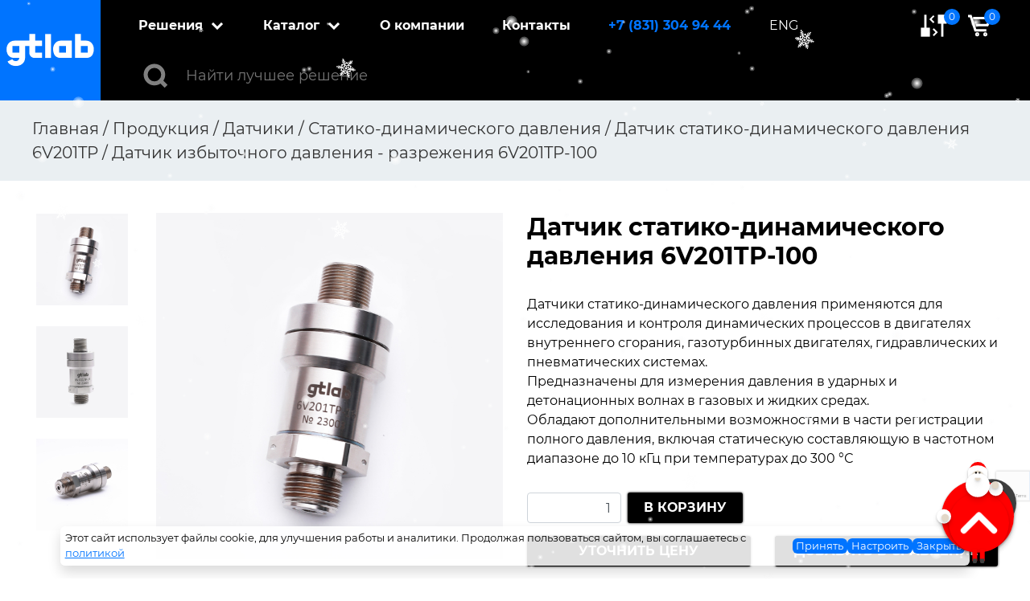

--- FILE ---
content_type: text/html; charset=UTF-8
request_url: https://gtlab.pro/product/datchik-statiko-dinamicheskogo-davleniya-6v201tp-100/
body_size: 36987
content:
<!DOCTYPE html>
<html lang="ru-RU">

<head>
    <meta charset="UTF-8">
    <meta name="viewport" content="width=device-width, initial-scale=1">
    <link rel="profile" href="https://gmpg.org/xfn/11">
    <link rel="shortcut icon" href="https://gtlab.pro/wp-content/themes/globaltest/favicon.ico" type="image/x-icon"/>
    
	<!-- This site is optimized with the Yoast SEO plugin v15.9.1 - https://yoast.com/wordpress/plugins/seo/ -->
	<title>Датчик статико-динамического давления 6V201TP-100 - купить по выгодной цене в GTLab</title>
	<meta name="description" content="В компании GTLab вы можете купить датчик статико-динамического давления 6v201tp-100 по доступной цене с доставкой по России. У нас широкий ассортимент продукции, отличное качество. Есть вопросы? Звоните:+7 (83130) 4 94 44." />
	<meta name="robots" content="index, follow, max-snippet:-1, max-image-preview:large, max-video-preview:-1" />
	<link rel="canonical" href="https://gtlab.pro/product/datchik-statiko-dinamicheskogo-davleniya-6v201tp-100/" />
	<meta property="og:locale" content="ru_RU" />
	<meta property="og:type" content="article" />
	<meta property="og:title" content="Датчик статико-динамического давления 6V201TP-100 - купить по выгодной цене в GTLab" />
	<meta property="og:description" content="В компании GTLab вы можете купить датчик статико-динамического давления 6v201tp-100 по доступной цене с доставкой по России. У нас широкий ассортимент продукции, отличное качество. Есть вопросы? Звоните:+7 (83130) 4 94 44." />
	<meta property="og:url" content="https://gtlab.pro/product/datchik-statiko-dinamicheskogo-davleniya-6v201tp-100/" />
	<meta property="og:site_name" content="GTLab" />
	<meta property="og:image" content="https://gtlab.pro/wp-content/uploads/2023/07/img_6v201tp-100_1.jpg" />
	<meta property="og:image:width" content="1920" />
	<meta property="og:image:height" content="1920" />
	<meta name="twitter:card" content="summary_large_image" />
	<script type="application/ld+json" class="yoast-schema-graph">{"@context":"https://schema.org","@graph":[{"@type":"WebSite","@id":"https://gtlab.pro/#website","url":"https://gtlab.pro/","name":"GTLab","description":"","potentialAction":[{"@type":"SearchAction","target":"https://gtlab.pro/?s={search_term_string}","query-input":"required name=search_term_string"}],"inLanguage":"ru-RU"},{"@type":"ImageObject","@id":"https://gtlab.pro/product/datchik-statiko-dinamicheskogo-davleniya-6v201tp-100/#primaryimage","inLanguage":"ru-RU","url":"https://gtlab.pro/wp-content/uploads/2023/07/img_6v201tp-100_1.jpg","width":1920,"height":1920},{"@type":"WebPage","@id":"https://gtlab.pro/product/datchik-statiko-dinamicheskogo-davleniya-6v201tp-100/#webpage","url":"https://gtlab.pro/product/datchik-statiko-dinamicheskogo-davleniya-6v201tp-100/","name":"\u0414\u0430\u0442\u0447\u0438\u043a \u0441\u0442\u0430\u0442\u0438\u043a\u043e-\u0434\u0438\u043d\u0430\u043c\u0438\u0447\u0435\u0441\u043a\u043e\u0433\u043e \u0434\u0430\u0432\u043b\u0435\u043d\u0438\u044f 6V201TP-100 - \u043a\u0443\u043f\u0438\u0442\u044c \u043f\u043e \u0432\u044b\u0433\u043e\u0434\u043d\u043e\u0439 \u0446\u0435\u043d\u0435 \u0432 GTLab","isPartOf":{"@id":"https://gtlab.pro/#website"},"primaryImageOfPage":{"@id":"https://gtlab.pro/product/datchik-statiko-dinamicheskogo-davleniya-6v201tp-100/#primaryimage"},"datePublished":"2026-01-15T12:47:42+00:00","dateModified":"2026-01-15T12:47:42+00:00","description":"\u0412 \u043a\u043e\u043c\u043f\u0430\u043d\u0438\u0438 GTLab \u0432\u044b \u043c\u043e\u0436\u0435\u0442\u0435 \u043a\u0443\u043f\u0438\u0442\u044c \u0434\u0430\u0442\u0447\u0438\u043a \u0441\u0442\u0430\u0442\u0438\u043a\u043e-\u0434\u0438\u043d\u0430\u043c\u0438\u0447\u0435\u0441\u043a\u043e\u0433\u043e \u0434\u0430\u0432\u043b\u0435\u043d\u0438\u044f 6v201tp-100 \u043f\u043e \u0434\u043e\u0441\u0442\u0443\u043f\u043d\u043e\u0439 \u0446\u0435\u043d\u0435 \u0441 \u0434\u043e\u0441\u0442\u0430\u0432\u043a\u043e\u0439 \u043f\u043e \u0420\u043e\u0441\u0441\u0438\u0438. \u0423 \u043d\u0430\u0441 \u0448\u0438\u0440\u043e\u043a\u0438\u0439 \u0430\u0441\u0441\u043e\u0440\u0442\u0438\u043c\u0435\u043d\u0442 \u043f\u0440\u043e\u0434\u0443\u043a\u0446\u0438\u0438, \u043e\u0442\u043b\u0438\u0447\u043d\u043e\u0435 \u043a\u0430\u0447\u0435\u0441\u0442\u0432\u043e. \u0415\u0441\u0442\u044c \u0432\u043e\u043f\u0440\u043e\u0441\u044b? \u0417\u0432\u043e\u043d\u0438\u0442\u0435:+7 (83130) 4 94 44.","breadcrumb":{"@id":"https://gtlab.pro/product/datchik-statiko-dinamicheskogo-davleniya-6v201tp-100/#breadcrumb"},"inLanguage":"ru-RU","potentialAction":[{"@type":"ReadAction","target":["https://gtlab.pro/product/datchik-statiko-dinamicheskogo-davleniya-6v201tp-100/"]}]},{"@type":"BreadcrumbList","@id":"https://gtlab.pro/product/datchik-statiko-dinamicheskogo-davleniya-6v201tp-100/#breadcrumb","itemListElement":[{"@type":"ListItem","position":1,"item":{"@type":"WebPage","@id":"https://gtlab.pro/shop/","url":"https://gtlab.pro/shop/","name":"\u041f\u0440\u043e\u0434\u0443\u043a\u0446\u0438\u044f"}},{"@type":"ListItem","position":2,"item":{"@type":"WebPage","@id":"https://gtlab.pro/product/datchik-statiko-dinamicheskogo-davleniya-6v201tp-100/","url":"https://gtlab.pro/product/datchik-statiko-dinamicheskogo-davleniya-6v201tp-100/","name":"\u0414\u0430\u0442\u0447\u0438\u043a \u0438\u0437\u0431\u044b\u0442\u043e\u0447\u043d\u043e\u0433\u043e \u0434\u0430\u0432\u043b\u0435\u043d\u0438\u044f &#8211; \u0440\u0430\u0437\u0440\u0435\u0436\u0435\u043d\u0438\u044f 6V201TP-100"}}]}]}</script>
	<!-- / Yoast SEO plugin. -->


<link rel='dns-prefetch' href='//www.google.com' />
<link rel='dns-prefetch' href='//s.w.org' />
		<script type="text/javascript">
			window._wpemojiSettings = {"baseUrl":"https:\/\/s.w.org\/images\/core\/emoji\/13.0.0\/72x72\/","ext":".png","svgUrl":"https:\/\/s.w.org\/images\/core\/emoji\/13.0.0\/svg\/","svgExt":".svg","source":{"concatemoji":"https:\/\/gtlab.pro\/wp-includes\/js\/wp-emoji-release.min.js?ver=5.5.11"}};
			!function(e,a,t){var n,r,o,i=a.createElement("canvas"),p=i.getContext&&i.getContext("2d");function s(e,t){var a=String.fromCharCode;p.clearRect(0,0,i.width,i.height),p.fillText(a.apply(this,e),0,0);e=i.toDataURL();return p.clearRect(0,0,i.width,i.height),p.fillText(a.apply(this,t),0,0),e===i.toDataURL()}function c(e){var t=a.createElement("script");t.src=e,t.defer=t.type="text/javascript",a.getElementsByTagName("head")[0].appendChild(t)}for(o=Array("flag","emoji"),t.supports={everything:!0,everythingExceptFlag:!0},r=0;r<o.length;r++)t.supports[o[r]]=function(e){if(!p||!p.fillText)return!1;switch(p.textBaseline="top",p.font="600 32px Arial",e){case"flag":return s([127987,65039,8205,9895,65039],[127987,65039,8203,9895,65039])?!1:!s([55356,56826,55356,56819],[55356,56826,8203,55356,56819])&&!s([55356,57332,56128,56423,56128,56418,56128,56421,56128,56430,56128,56423,56128,56447],[55356,57332,8203,56128,56423,8203,56128,56418,8203,56128,56421,8203,56128,56430,8203,56128,56423,8203,56128,56447]);case"emoji":return!s([55357,56424,8205,55356,57212],[55357,56424,8203,55356,57212])}return!1}(o[r]),t.supports.everything=t.supports.everything&&t.supports[o[r]],"flag"!==o[r]&&(t.supports.everythingExceptFlag=t.supports.everythingExceptFlag&&t.supports[o[r]]);t.supports.everythingExceptFlag=t.supports.everythingExceptFlag&&!t.supports.flag,t.DOMReady=!1,t.readyCallback=function(){t.DOMReady=!0},t.supports.everything||(n=function(){t.readyCallback()},a.addEventListener?(a.addEventListener("DOMContentLoaded",n,!1),e.addEventListener("load",n,!1)):(e.attachEvent("onload",n),a.attachEvent("onreadystatechange",function(){"complete"===a.readyState&&t.readyCallback()})),(n=t.source||{}).concatemoji?c(n.concatemoji):n.wpemoji&&n.twemoji&&(c(n.twemoji),c(n.wpemoji)))}(window,document,window._wpemojiSettings);
		</script>
		<style type="text/css">
img.wp-smiley,
img.emoji {
	display: inline !important;
	border: none !important;
	box-shadow: none !important;
	height: 1em !important;
	width: 1em !important;
	margin: 0 .07em !important;
	vertical-align: -0.1em !important;
	background: none !important;
	padding: 0 !important;
}
</style>
	<link rel='stylesheet' id='wp-block-library-css'  href='https://gtlab.pro/wp-includes/css/dist/block-library/style.min.css?ver=5.5.11' type='text/css' media='all' />
<link rel='stylesheet' id='wc-block-vendors-style-css'  href='https://gtlab.pro/wp-content/plugins/woocommerce/packages/woocommerce-blocks/build/vendors-style.css?ver=3.6.0' type='text/css' media='all' />
<link rel='stylesheet' id='wc-block-style-css'  href='https://gtlab.pro/wp-content/plugins/woocommerce/packages/woocommerce-blocks/build/style.css?ver=3.6.0' type='text/css' media='all' />
<link rel='stylesheet' id='contact-form-7-css'  href='https://gtlab.pro/wp-content/plugins/contact-form-7/includes/css/styles.css?ver=5.4.1' type='text/css' media='all' />
<link rel='stylesheet' id='woocommerce-layout-css'  href='https://gtlab.pro/wp-content/plugins/woocommerce/assets/css/woocommerce-layout.css?ver=4.7.4' type='text/css' media='all' />
<link rel='stylesheet' id='woocommerce-smallscreen-css'  href='https://gtlab.pro/wp-content/plugins/woocommerce/assets/css/woocommerce-smallscreen.css?ver=4.7.4' type='text/css' media='only screen and (max-width: 768px)' />
<link rel='stylesheet' id='woocommerce-general-css'  href='https://gtlab.pro/wp-content/plugins/woocommerce/assets/css/woocommerce.css?ver=4.7.4' type='text/css' media='all' />
<style id='woocommerce-inline-inline-css' type='text/css'>
.woocommerce form .form-row .required { visibility: visible; }
</style>
<link rel='stylesheet' id='wp-pagenavi-css'  href='https://gtlab.pro/wp-content/plugins/wp-pagenavi/pagenavi-css.css?ver=2.70' type='text/css' media='all' />
<link rel='stylesheet' id='globaltest-slick-style-css'  href='https://gtlab.pro/wp-content/themes/globaltest/css/slick.css?ver=5.5.11' type='text/css' media='all' />
<link rel='stylesheet' id='globaltest-bootstrap-style-css'  href='https://gtlab.pro/wp-content/themes/globaltest/css/bootstrap.min.css?ver=5.5.11' type='text/css' media='all' />
<link rel='stylesheet' id='globaltest-fa-style-css'  href='https://gtlab.pro/wp-content/themes/globaltest/css/all.min.css?ver=5.5.11' type='text/css' media='all' />
<link rel='stylesheet' id='fancybox-css'  href='https://gtlab.pro/wp-content/plugins/easy-fancybox/fancybox/1.5.4/jquery.fancybox.min.css?ver=5.5.11' type='text/css' media='screen' />
<script type='text/javascript' src='https://gtlab.pro/wp-includes/js/jquery/jquery.js?ver=1.12.4-wp' id='jquery-core-js'></script>
<link rel="https://api.w.org/" href="https://gtlab.pro/wp-json/" /><link rel="alternate" type="application/json" href="https://gtlab.pro/wp-json/wp/v2/product/8274" /><link rel="alternate" type="application/json+oembed" href="https://gtlab.pro/wp-json/oembed/1.0/embed?url=https%3A%2F%2Fgtlab.pro%2Fproduct%2Fdatchik-statiko-dinamicheskogo-davleniya-6v201tp-100%2F" />
<link rel="alternate" type="text/xml+oembed" href="https://gtlab.pro/wp-json/oembed/1.0/embed?url=https%3A%2F%2Fgtlab.pro%2Fproduct%2Fdatchik-statiko-dinamicheskogo-davleniya-6v201tp-100%2F&#038;format=xml" />
	<noscript><style>.woocommerce-product-gallery{ opacity: 1 !important; }</style></noscript>
	<style type="text/css">.recentcomments a{display:inline !important;padding:0 !important;margin:0 !important;}</style>        
    <link rel="stylesheet" href="https://gtlab.pro/wp-content/themes/globaltest/style.css">
    <link rel="stylesheet" href="https://gtlab.pro/wp-content/themes/globaltest/css/responsive.css">
    <link rel="stylesheet" href="https://gtlab.pro/wp-content/themes/globaltest/css/slick-theme.css">
    <link rel="stylesheet" href="https://gtlab.pro/wp-content/themes/globaltest/css/mmenu.css">
    <link rel="stylesheet" href="https://gtlab.pro/wp-content/themes/globaltest/css/front-page.css">
    <link rel="stylesheet" href="https://gtlab.pro/wp-content/themes/globaltest/css/test-top7.css">
    <link rel="stylesheet" href="https://gtlab.pro/wp-content/themes/globaltest/snow/style.css">
    <link rel="stylesheet" href="https://gtlab.pro/wp-content/themes/globaltest/santa_to_top/santa_to_top.css">
</head>

<body id="up" class="product-template-default single single-product postid-8274 theme-globaltest woocommerce woocommerce-page woocommerce-no-js">
<!-- Yandex.Metrika counter -->
<script type="text/plain" data-cookiegdpr="analytics">
    (function (m, e, t, r, i, k, a) {
        m[i] = m[i] || function () {
            (m[i].a = m[i].a || []).push(arguments)
        };
        m[i].l = 1 * new Date();
        k = e.createElement(t), a = e.getElementsByTagName(t)[0], k.async = 1, k.src = r, a.parentNode.insertBefore(k, a)
    })(window, document, "script", "https://mc.yandex.ru/metrika/tag.js", "ym");
    ym(66988117, "init", {
        clickmap: true,
        trackLinks: true,
        accurateTrackBounce: true,
        webvisor: true
    });
</script>
<noscript>
    <div>
        <img src="https://mc.yandex.ru/watch/66988117" style="position:absolute; left:-9999px;" alt=""/>
    </div>
</noscript>
<!-- /Yandex.Metrika counter -->
<div class="app">
    <canvas class="snow-canvas" speed="1" interaction="false" size="2" count="80" opacity="0.00001" start-color="rgba(253,252,251,1)" end-color="rgba(251,252,253,0.3)" wind-power="0" image="false"></canvas>
    <canvas class="snow-canvas" speed="2" interaction="true" size="6" count="30" start-color="rgba(253,252,251,1)" end-color="rgba(251,252,253,0.3)" opacity="0.00001" wind-power="2" image="false"></canvas>
    <canvas class="snow-canvas" speed="3" interaction="true" size="12" count="20" wind-power="-5" image="https://gtlab.pro/wp-content/themes/globaltest/snow/snow.png"></canvas> 
    <div class="">
        <header class="app-welcome__header app-header">
            <a href="/" class="app-header__logo">
                <svg width="109" height="41" viewBox="0 0 109 41" fill="none" xmlns="http://www.w3.org/2000/svg">
                    <path d="M55.3879 0.356934H48.1484V30.0934H55.3879V0.356934Z" fill="white"/>
                    <path d="M62.6982 9.8989C61.2493 10.8236 60.0769 12.0989 59.2978 13.5975C58.3829 15.3806 57.935 17.3531 57.9933 19.3421C57.941 21.3174 58.3201 23.2811 59.1059 25.1056C59.7552 26.6068 60.8444 27.8922 62.2398 28.8042C63.6405 29.6717 65.2771 30.1167 66.9408 30.0825H69.3226H81.3374V8.61308H67.1954C65.5984 8.60802 64.0348 9.05506 62.6982 9.8989ZM74.0979 15.1934V23.4567H65.5148V15.1859H74.0979V15.1934Z"
                          fill="white"/>
                    <path d="M107.278 13.5971C106.499 12.0985 105.327 10.8232 103.878 9.89847C102.548 9.05867 100.993 8.6118 99.4043 8.61265H92.4783V0.356934H85.2427V30.0934H97.2575H99.6394C101.303 30.1276 102.94 29.6826 104.34 28.8152C105.736 27.9031 106.825 26.6177 107.474 25.1165C108.26 23.292 108.639 21.3283 108.587 19.353C108.646 17.3599 108.197 15.3832 107.278 13.5971ZM101.061 23.4487H92.4783V15.1855H101.061V23.4487Z"
                          fill="white"/>
                    <path d="M35.6793 15.1741H44.2389V8.60886H35.6793V0.356934H28.432V8.61265H9.78885C8.09966 8.60821 6.44524 9.07579 5.02523 9.95898C3.51364 10.9015 2.28661 12.2126 1.46819 13.7597C0.715028 15.1692 0.274729 16.7148 0.175432 18.2979C0.175432 18.4038 0.175435 18.5135 0.148013 18.6194C0.148013 18.6458 0.148013 18.6761 0.148013 18.7063C0.148013 18.9068 0.124509 19.1072 0.124509 19.3152C0.124509 19.3455 0.124509 19.3757 0.124509 19.406C0.124509 19.4362 0.124509 19.4665 0.124509 19.5005C0.0882437 21.3974 0.489691 23.2783 1.29974 25.0069C2.01152 26.5216 3.1488 27.8134 4.58256 28.7357C6.05424 29.6507 7.77642 30.1184 9.52638 30.0783H16.0097C15.7238 32.8844 13.6084 34.0265 11.6575 34.0265C8.80557 34.0265 7.74002 32.4949 7.34828 31.6742L1.41726 34.4576C2.54157 37.2713 6.32974 40.1304 11.8612 40.1304C17.2633 40.1304 23.2218 36.791 23.2218 29.6623C23.2218 29.1177 23.2218 15.1817 23.2218 15.1817H28.4398V23.8988C28.445 25.5394 29.1237 27.1112 30.3273 28.2695C31.5309 29.4278 33.161 30.0783 34.8605 30.0783H44.2624V23.4412H35.6793V15.1741ZM15.9627 23.445H7.41096V15.1817H15.9627V23.445Z"
                          fill="white"/>
                </svg>
            </a>
            <div class="app-header__menu app-menu">
                <nav class="app-menu__navigation app-navigation">
                    <ul id="menu-main_menu" class="app-navigation__wrapper"><li id="menu-item-16605" class="app-navigation__item is-realized menu-item menu-item-type-custom menu-item-object-custom menu-item-home menu-item-has-children menu-item-16605"><a href="https://gtlab.pro/#realized">Решения</a>
<ul class="sub-menu">
	<li id="menu-item-25987" class="is-parent menu-item menu-item-type-custom menu-item-object-custom menu-item-home menu-item-has-children menu-item-25987"><a href="https://gtlab.pro/#realized">Решения</a>
	<ul class="sub-menu">
		<li id="menu-item-25977" class="menu-item menu-item-type-post_type menu-item-object-page menu-item-25977"><a href="https://gtlab.pro/resheniya/stacionarnaya-sistema-vibrokontrolya/">Стационарная система виброконтроля</a></li>
		<li id="menu-item-32446" class="menu-item menu-item-type-post_type menu-item-object-page menu-item-32446"><a href="https://gtlab.pro/programmnyj-kompleks-gtl/">Программный комплекс GTL</a></li>
		<li id="menu-item-33950" class="menu-item menu-item-type-post_type menu-item-object-page menu-item-33950"><a href="https://gtlab.pro/programmnyj-kompleks-gtld/">Программный комплекс GTLd</a></li>
	</ul>
</li>
	<li id="menu-item-25978" class="is-parent menu-item menu-item-type-custom menu-item-object-custom menu-item-has-children menu-item-25978"><a href="https://disk.yandex.ru/d/Y-I9Vjulsj225Q">Файлы для <br> скачивания</a>
	<ul class="sub-menu">
		<li id="menu-item-25979" class="is-download menu-item menu-item-type-custom menu-item-object-custom menu-item-25979"><a target="_blank" rel="noopener noreferrer" href="https://gtlab.pro/wp-content/uploads/2025/09/gtlab-Katalog_2025-60-Mb.pdf">Скачать каталог.pdf (60 Мб)</a></li>
		<li id="menu-item-25980" class="is-download menu-item menu-item-type-custom menu-item-object-custom menu-item-25980"><a target="_blank" rel="noopener noreferrer" href="https://gtlab.pro/wp-content/uploads/2025/09/gtlab-Prezentaciya-o-predpriyatii-2025.pdf">Скачать презентацию.pdf (39 Мб)</a></li>
	</ul>
</li>
	<li id="menu-item-25981" class="is-parent menu-item menu-item-type-custom menu-item-object-custom menu-item-home menu-item-has-children menu-item-25981"><a href="https://gtlab.pro/#partners">Партнеры</a>
	<ul class="sub-menu">
		<li id="menu-item-25982" class="is-sale menu-item menu-item-type-custom menu-item-object-custom menu-item-25982"><a href="#">Скидка на первый датчик 30%</a></li>
	</ul>
</li>
</ul>
</li>
<li id="menu-item-16610" class="app-navigation__item is-catalog menu-item menu-item-type-custom menu-item-object-custom menu-item-has-children menu-item-16610"><a href="https://gtlab.pro/shop/">Каталог</a>
<ul class="sub-menu">
	<li id="menu-item-16611" class="is-parent menu-item menu-item-type-taxonomy menu-item-object-product_cat current-product-ancestor menu-item-has-children menu-item-16611"><a href="https://gtlab.pro/product-category/datchiki/">Датчики</a>
	<ul class="sub-menu">
		<li id="menu-item-16613" class="menu-item menu-item-type-taxonomy menu-item-object-product_cat menu-item-16613"><a href="https://gtlab.pro/product-category/datchiki/vibrouskoreniya/">Виброускорения</a></li>
		<li id="menu-item-16612" class="menu-item menu-item-type-taxonomy menu-item-object-product_cat menu-item-16612"><a href="https://gtlab.pro/product-category/datchiki/vibroskorosti/">Виброскорости</a></li>
		<li id="menu-item-18384" class="menu-item menu-item-type-taxonomy menu-item-object-product_cat menu-item-18384"><a href="https://gtlab.pro/product-category/datchiki/vibroperemeshheniya/">Виброперемещения</a></li>
		<li id="menu-item-16615" class="menu-item menu-item-type-taxonomy menu-item-object-product_cat menu-item-16615"><a href="https://gtlab.pro/product-category/datchiki/dinamicheskoj-sily/">Динамической силы</a></li>
		<li id="menu-item-16614" class="menu-item menu-item-type-taxonomy menu-item-object-product_cat menu-item-16614"><a href="https://gtlab.pro/product-category/datchiki/dinamicheskogo-davleniya/">Динамического давления</a></li>
		<li id="menu-item-16616" class="menu-item menu-item-type-taxonomy menu-item-object-product_cat current-product-ancestor current-menu-parent current-product-parent menu-item-16616"><a href="https://gtlab.pro/product-category/datchiki/statiko-dinamicheskogo-davleniya/">Статико-динамического давления</a></li>
		<li id="menu-item-18382" class="menu-item menu-item-type-taxonomy menu-item-object-product_cat menu-item-18382"><a href="https://gtlab.pro/product-category/datchiki/akusticheskoj-emissii/">Акустической эмиссии</a></li>
		<li id="menu-item-19549" class="menu-item menu-item-type-post_type menu-item-object-product menu-item-19549"><a href="https://gtlab.pro/product/d2xx-x-d1-y-l1-l2-l3-l4-l5-l6-d2-xxx-ab-cd/">Вихретоковые</a></li>
	</ul>
</li>
	<li id="menu-item-16621" class="is-parent menu-item menu-item-type-taxonomy menu-item-object-product_cat menu-item-16621"><a href="https://gtlab.pro/product-category/formirovateli-signalov/">Формирователи сигналов</a></li>
	<li id="menu-item-16620" class="is-parent menu-item menu-item-type-taxonomy menu-item-object-product_cat menu-item-16620"><a href="https://gtlab.pro/product-category/kalibratory/">Калибраторы</a></li>
	<li id="menu-item-16617" class="is-parent menu-item menu-item-type-taxonomy menu-item-object-product_cat menu-item-has-children menu-item-16617"><a href="https://gtlab.pro/product-category/izmeritelnye-ustrojstva/">Измерительные устройства</a>
	<ul class="sub-menu">
		<li id="menu-item-16619" class="menu-item menu-item-type-taxonomy menu-item-object-product_cat menu-item-16619"><a href="https://gtlab.pro/product-category/izmeritelnye-ustrojstva/modul-sbora-dannyx/">Модули сбора данных</a></li>
		<li id="menu-item-16618" class="menu-item menu-item-type-taxonomy menu-item-object-product_cat menu-item-16618"><a href="https://gtlab.pro/product-category/izmeritelnye-ustrojstva/vibrometr/">Виброметр</a></li>
	</ul>
</li>
	<li id="menu-item-16624" class="is-parent menu-item menu-item-type-taxonomy menu-item-object-product_cat menu-item-has-children menu-item-16624"><a href="https://gtlab.pro/product-category/aksessuary/">Аксессуары</a>
	<ul class="sub-menu">
		<li id="menu-item-16626" class="menu-item menu-item-type-taxonomy menu-item-object-product_cat menu-item-16626"><a href="https://gtlab.pro/product-category/aksessuary/magnity/">Магниты</a></li>
		<li id="menu-item-16628" class="menu-item menu-item-type-taxonomy menu-item-object-product_cat menu-item-16628"><a href="https://gtlab.pro/product-category/aksessuary/shpilki-montazhnye/">Шпильки монтажные</a></li>
		<li id="menu-item-16625" class="menu-item menu-item-type-taxonomy menu-item-object-product_cat menu-item-16625"><a href="https://gtlab.pro/product-category/aksessuary/adaptery/">Адаптеры</a></li>
		<li id="menu-item-16627" class="menu-item menu-item-type-taxonomy menu-item-object-product_cat menu-item-16627"><a href="https://gtlab.pro/product-category/aksessuary/perexodniki-kabelnye/">Переходники кабельные</a></li>
		<li id="menu-item-30596" class="menu-item menu-item-type-taxonomy menu-item-object-product_cat menu-item-30596"><a href="https://gtlab.pro/product-category/aksessuary/voskovaya-mastika/">Восковая мастика</a></li>
		<li id="menu-item-30597" class="menu-item menu-item-type-taxonomy menu-item-object-product_cat menu-item-30597"><a href="https://gtlab.pro/product-category/aksessuary/kronshtejn/">Кронштейн</a></li>
	</ul>
</li>
	<li id="menu-item-30595" class="is-parent menu-item menu-item-type-post_type menu-item-object-page menu-item-30595"><a href="https://gtlab.pro/shop/kabelnaya-produkciya/">Кабельная продукция</a></li>
	<li id="menu-item-16629" class="is-parent menu-item menu-item-type-custom menu-item-object-custom menu-item-has-children menu-item-16629"><a href="https://disk.yandex.ru/d/Y-I9Vjulsj225Q">Файлы для <br> скачивания</a>
	<ul class="sub-menu">
		<li id="menu-item-16630" class="is-download menu-item menu-item-type-custom menu-item-object-custom menu-item-16630"><a target="_blank" rel="noopener noreferrer" href="https://gtlab.pro/wp-content/uploads/2025/09/gtlab-Katalog_2025-60-Mb.pdf">Скачать каталог.pdf (60 Мб)</a></li>
		<li id="menu-item-16631" class="is-download menu-item menu-item-type-custom menu-item-object-custom menu-item-16631"><a target="_blank" rel="noopener noreferrer" href="https://gtlab.pro/wp-content/uploads/2025/09/gtlab-Prezentaciya-o-predpriyatii-2025.pdf">Скачать презентацию.pdf (39 Мб)</a></li>
		<li id="menu-item-30594" class="is-parent menu-item menu-item-type-custom menu-item-object-custom menu-item-home menu-item-has-children menu-item-30594"><a href="https://gtlab.pro/#partners">Партнеры</a>
		<ul class="sub-menu">
			<li id="menu-item-30722" class="is-import menu-item menu-item-type-custom menu-item-object-custom menu-item-30722"><a target="_blank" rel="noopener noreferrer" href="https://gtlab.pro/wp-content/uploads/2025/09/gtlab-Importozameshhenie.pdf">Импортозамещение</a></li>
			<li id="menu-item-16633" class="is-sale menu-item menu-item-type-custom menu-item-object-custom menu-item-16633"><a href="#">Скидка на первый датчик 30%</a></li>
		</ul>
</li>
	</ul>
</li>
</ul>
</li>
<li id="menu-item-16762" class="app-navigation__item menu-item menu-item-type-custom menu-item-object-custom menu-item-home menu-item-16762"><a href="https://gtlab.pro/#science">О компании</a></li>
<li id="menu-item-16772" class="app-navigation__item menu-item menu-item-type-custom menu-item-object-custom menu-item-16772"><a href="#contacts">Контакты</a></li>
<li id="menu-item-16608" class="app-navigation__phone color-base--accent menu-item menu-item-type-custom menu-item-object-custom menu-item-16608"><a href="tel:+78313049444">+7 (831) 304 94 44</a></li>
<li id="menu-item-16609" class="app-navigation__lang menu-item menu-item-type-custom menu-item-object-custom menu-item-16609"><a href="#">ENG</a></li>
</ul><ul id="menu-mobile_menu" class="app-navigation__mobile-wrapper"><li id="menu-item-16634" class="app-navigation__item menu-item menu-item-type-custom menu-item-object-custom menu-item-has-children menu-item-16634"><a href="#realized">Решения</a>
<ul class="sub-menu">
	<li id="menu-item-25983" class="menu-item menu-item-type-post_type menu-item-object-page menu-item-25983"><a href="https://gtlab.pro/resheniya/stacionarnaya-sistema-vibrokontrolya/">Стационарная система виброконтроля</a></li>
</ul>
</li>
<li id="menu-item-19347" class="app-navigation__item is-parent menu-item menu-item-type-post_type menu-item-object-page menu-item-has-children current_page_parent menu-item-19347"><a href="https://gtlab.pro/shop/">Каталог</a>
<ul class="sub-menu">
<li id="menu-item-4198" class="app-navigation__item is-parent menu-item-has-children menu-item menu-item-type-taxonomy menu-item-object-product_cat menu-item-4198"><a href="https://gtlab.pro/product-category/datchiki/">Датчики</a><ul class="sub-menu"><li id="menu-item-4200" class="app-navigation__item is-parent menu-item-has-children menu-item menu-item-type-taxonomy menu-item-object-product_cat menu-item-4200"><a href="https://gtlab.pro/product-category/datchiki/vibrouskoreniya/">Виброускорения</a><ul class="sub-menu"><li id="menu-item-4202" class="app-navigation__item is-parent menu-item-has-children menu-item menu-item-type-taxonomy menu-item-object-product_cat menu-item-4202"><a href="https://gtlab.pro/product-category/datchiki/vibrouskoreniya/zaryadovye/">Зарядовые</a><ul class="sub-menu"><li id="menu-item-4305" class="app-navigation__item  menu-item menu-item-type-taxonomy menu-item-object-product_cat menu-item-4305"><a href="https://gtlab.pro/product-category/datchiki/vibrouskoreniya/zaryadovye/etalonnyj-zaryadovye/">Эталонный</a><li id="menu-item-4205" class="app-navigation__item is-parent menu-item-has-children menu-item menu-item-type-taxonomy menu-item-object-product_cat menu-item-4205"><a href="https://gtlab.pro/product-category/datchiki/vibrouskoreniya/zaryadovye/obshhego-naznacheniya/">Общего назначения</a><ul class="sub-menu"><li id="menu-item-4206" class="app-navigation__item  menu-item menu-item-type-taxonomy menu-item-object-product_cat menu-item-4206"><a href="https://gtlab.pro/product-category/datchiki/vibrouskoreniya/zaryadovye/obshhego-naznacheniya/odnokomponentnye/">Однокомпонентные</a><li id="menu-item-4207" class="app-navigation__item  menu-item menu-item-type-taxonomy menu-item-object-product_cat menu-item-4207"><a href="https://gtlab.pro/product-category/datchiki/vibrouskoreniya/zaryadovye/obshhego-naznacheniya/trexkomponentnye/">Трехкомпонентные</a></ul><li id="menu-item-4203" class="app-navigation__item  menu-item menu-item-type-taxonomy menu-item-object-product_cat menu-item-4203"><a href="https://gtlab.pro/product-category/datchiki/vibrouskoreniya/zaryadovye/promyshlennye/">Промышленные</a><li id="menu-item-4204" class="app-navigation__item is-parent menu-item-has-children menu-item menu-item-type-taxonomy menu-item-object-product_cat menu-item-4204"><a href="https://gtlab.pro/product-category/datchiki/vibrouskoreniya/zaryadovye/udarnye/">Ударные</a><ul class="sub-menu"><li id="menu-item-4243" class="app-navigation__item  menu-item menu-item-type-taxonomy menu-item-object-product_cat menu-item-4243"><a href="https://gtlab.pro/product-category/datchiki/vibrouskoreniya/zaryadovye/udarnye/odnokomponentnye-udarnye/">Однокомпонентные</a><li id="menu-item-4244" class="app-navigation__item  menu-item menu-item-type-taxonomy menu-item-object-product_cat menu-item-4244"><a href="https://gtlab.pro/product-category/datchiki/vibrouskoreniya/zaryadovye/udarnye/trexkomponentnye-udarnye/">Трехкомпонентные</a></ul><li id="menu-item-4251" class="app-navigation__item is-parent menu-item-has-children menu-item menu-item-type-taxonomy menu-item-object-product_cat menu-item-4251"><a href="https://gtlab.pro/product-category/datchiki/vibrouskoreniya/zaryadovye/vysokochuvstvitelnye-zaryadovye/">Высокочувствительные</a><ul class="sub-menu"><li id="menu-item-4295" class="app-navigation__item  menu-item menu-item-type-taxonomy menu-item-object-product_cat menu-item-4295"><a href="https://gtlab.pro/product-category/datchiki/vibrouskoreniya/zaryadovye/vysokochuvstvitelnye-zaryadovye/trexkomponentnye-vysokochuvstvitelnye-zaryadovye/">Трехкомпонентные</a><li id="menu-item-4252" class="app-navigation__item  menu-item menu-item-type-taxonomy menu-item-object-product_cat menu-item-4252"><a href="https://gtlab.pro/product-category/datchiki/vibrouskoreniya/zaryadovye/vysokochuvstvitelnye-zaryadovye/odnokomponentnye-vysokochuvstvitelnye-zaryadovye/">Однокомпонентные</a></ul><li id="menu-item-4259" class="app-navigation__item is-parent menu-item-has-children menu-item menu-item-type-taxonomy menu-item-object-product_cat menu-item-4259"><a href="https://gtlab.pro/product-category/datchiki/vibrouskoreniya/zaryadovye/podvodnye-zaryadovye/">Подводные</a><ul class="sub-menu"><li id="menu-item-4260" class="app-navigation__item  menu-item menu-item-type-taxonomy menu-item-object-product_cat menu-item-4260"><a href="https://gtlab.pro/product-category/datchiki/vibrouskoreniya/zaryadovye/podvodnye-zaryadovye/odnokomponentnye-podvodnye-zaryadovye/">Однокомпонентные</a></ul></ul><li id="menu-item-4208" class="app-navigation__item is-parent menu-item-has-children menu-item menu-item-type-taxonomy menu-item-object-product_cat menu-item-4208"><a href="https://gtlab.pro/product-category/datchiki/vibrouskoreniya/po-napryazheniyu/">По напряжению</a><ul class="sub-menu"><li id="menu-item-4261" class="app-navigation__item is-parent menu-item-has-children menu-item menu-item-type-taxonomy menu-item-object-product_cat menu-item-4261"><a href="https://gtlab.pro/product-category/datchiki/vibrouskoreniya/po-napryazheniyu/etalonnyj/">Эталонный</a><ul class="sub-menu"><li id="menu-item-4262" class="app-navigation__item  menu-item menu-item-type-taxonomy menu-item-object-product_cat menu-item-4262"><a href="https://gtlab.pro/product-category/datchiki/vibrouskoreniya/po-napryazheniyu/etalonnyj/odnokomponentnye-etalonnyj/">Однокомпонентные</a></ul><li id="menu-item-4212" class="app-navigation__item is-parent menu-item-has-children menu-item menu-item-type-taxonomy menu-item-object-product_cat menu-item-4212"><a href="https://gtlab.pro/product-category/datchiki/vibrouskoreniya/po-napryazheniyu/obshhego-naznacheniya-po-napryazheniyu/">Общего назначения</a><ul class="sub-menu"><li id="menu-item-4213" class="app-navigation__item  menu-item menu-item-type-taxonomy menu-item-object-product_cat menu-item-4213"><a href="https://gtlab.pro/product-category/datchiki/vibrouskoreniya/po-napryazheniyu/obshhego-naznacheniya-po-napryazheniyu/odnokomponentnye-obshhego-naznacheniya-po-napryazheniyu/">Однокомпонентные</a><li id="menu-item-4214" class="app-navigation__item  menu-item menu-item-type-taxonomy menu-item-object-product_cat menu-item-4214"><a href="https://gtlab.pro/product-category/datchiki/vibrouskoreniya/po-napryazheniyu/obshhego-naznacheniya-po-napryazheniyu/trexkomponentnye-obshhego-naznacheniya-po-napryazheniyu/">Трехкомпонентные</a></ul><li id="menu-item-4209" class="app-navigation__item  menu-item menu-item-type-taxonomy menu-item-object-product_cat menu-item-4209"><a href="https://gtlab.pro/product-category/datchiki/vibrouskoreniya/po-napryazheniyu/promyshlennye-po-napryazheniyu/">Промышленные</a><li id="menu-item-4211" class="app-navigation__item  menu-item menu-item-type-taxonomy menu-item-object-product_cat menu-item-4211"><a href="https://gtlab.pro/product-category/datchiki/vibrouskoreniya/po-napryazheniyu/udarnye-po-napryazheniyu/">Ударные</a><li id="menu-item-4210" class="app-navigation__item is-parent menu-item-has-children menu-item menu-item-type-taxonomy menu-item-object-product_cat menu-item-4210"><a href="https://gtlab.pro/product-category/datchiki/vibrouskoreniya/po-napryazheniyu/vysokochuvstvitelnye/">Высокочувствительные</a><ul class="sub-menu"><li id="menu-item-4298" class="app-navigation__item  menu-item menu-item-type-taxonomy menu-item-object-product_cat menu-item-4298"><a href="https://gtlab.pro/product-category/datchiki/vibrouskoreniya/po-napryazheniyu/vysokochuvstvitelnye/dvuxkomponentnye/">Двухкомпонентные</a><li id="menu-item-4292" class="app-navigation__item  menu-item menu-item-type-taxonomy menu-item-object-product_cat menu-item-4292"><a href="https://gtlab.pro/product-category/datchiki/vibrouskoreniya/po-napryazheniyu/vysokochuvstvitelnye/odnokomponentnye-vysokochuvstvitelnye/">Однокомпонентные</a><li id="menu-item-4296" class="app-navigation__item  menu-item menu-item-type-taxonomy menu-item-object-product_cat menu-item-4296"><a href="https://gtlab.pro/product-category/datchiki/vibrouskoreniya/po-napryazheniyu/vysokochuvstvitelnye/trexkomponentnye-vysokochuvstvitelnye/">Трехкомпонентные</a></ul><li id="menu-item-4249" class="app-navigation__item is-parent menu-item-has-children menu-item menu-item-type-taxonomy menu-item-object-product_cat menu-item-4249"><a href="https://gtlab.pro/product-category/datchiki/vibrouskoreniya/po-napryazheniyu/podvodnye/">Подводные</a><ul class="sub-menu"><li id="menu-item-4250" class="app-navigation__item  menu-item menu-item-type-taxonomy menu-item-object-product_cat menu-item-4250"><a href="https://gtlab.pro/product-category/datchiki/vibrouskoreniya/po-napryazheniyu/podvodnye/trexkomponentnye-podvodnye/">Трехкомпонентные</a><li id="menu-item-4263" class="app-navigation__item  menu-item menu-item-type-taxonomy menu-item-object-product_cat menu-item-4263"><a href="https://gtlab.pro/product-category/datchiki/vibrouskoreniya/po-napryazheniyu/podvodnye/odnokomponentnye-podvodnye/">Однокомпонентные</a></ul></ul><li id="menu-item-4201" class="app-navigation__item  menu-item menu-item-type-taxonomy menu-item-object-product_cat menu-item-4201"><a href="https://gtlab.pro/product-category/datchiki/vibrouskoreniya/cifrovye/">Цифровые</a><li id="menu-item-4280" class="app-navigation__item  menu-item menu-item-type-taxonomy menu-item-object-product_cat menu-item-4280"><a href="https://gtlab.pro/product-category/datchiki/vibrouskoreniya/tokovye-vibrouskoreniya/">Токовые</a></ul><li id="menu-item-4215" class="app-navigation__item is-parent menu-item-has-children menu-item menu-item-type-taxonomy menu-item-object-product_cat menu-item-4215"><a href="https://gtlab.pro/product-category/datchiki/vibroskorosti/">Виброскорости</a><ul class="sub-menu"><li id="menu-item-4216" class="app-navigation__item  menu-item menu-item-type-taxonomy menu-item-object-product_cat menu-item-4216"><a href="https://gtlab.pro/product-category/datchiki/vibroskorosti/tokovye/">Токовые</a><li id="menu-item-4217" class="app-navigation__item  menu-item menu-item-type-taxonomy menu-item-object-product_cat menu-item-4217"><a href="https://gtlab.pro/product-category/datchiki/vibroskorosti/po-napryazheniyu-vibroskorosti/">По напряжению</a></ul><li id="menu-item-4255" class="app-navigation__item  menu-item menu-item-type-taxonomy menu-item-object-product_cat menu-item-4255"><a href="https://gtlab.pro/product-category/datchiki/vibroperemeshheniya/">Виброперемещения</a><li id="menu-item-4218" class="app-navigation__item is-parent menu-item-has-children menu-item menu-item-type-taxonomy menu-item-object-product_cat menu-item-4218"><a href="https://gtlab.pro/product-category/datchiki/dinamicheskoj-sily/">Динамической силы</a><ul class="sub-menu"><li id="menu-item-4219" class="app-navigation__item  menu-item menu-item-type-taxonomy menu-item-object-product_cat menu-item-4219"><a href="https://gtlab.pro/product-category/datchiki/dinamicheskoj-sily/zaryadovye-dinamicheskoj-sily/">Зарядовые</a><li id="menu-item-4220" class="app-navigation__item is-parent menu-item-has-children menu-item menu-item-type-taxonomy menu-item-object-product_cat menu-item-4220"><a href="https://gtlab.pro/product-category/datchiki/dinamicheskoj-sily/po-napryazheniyu-dinamicheskoj-sily/">По напряжению</a><ul class="sub-menu"><li id="menu-item-4288" class="app-navigation__item  menu-item menu-item-type-taxonomy menu-item-object-product_cat menu-item-4288"><a href="https://gtlab.pro/product-category/datchiki/dinamicheskoj-sily/po-napryazheniyu-dinamicheskoj-sily/modalnye-molotki/">Модальные молотки</a></ul></ul><li id="menu-item-4222" class="app-navigation__item is-parent menu-item-has-children menu-item menu-item-type-taxonomy menu-item-object-product_cat menu-item-4222"><a href="https://gtlab.pro/product-category/datchiki/dinamicheskogo-davleniya/">Динамического давления</a><ul class="sub-menu"><li id="menu-item-4223" class="app-navigation__item  menu-item menu-item-type-taxonomy menu-item-object-product_cat menu-item-4223"><a href="https://gtlab.pro/product-category/datchiki/dinamicheskogo-davleniya/zaryadovye-dinamicheskogo-davleniya/">Зарядовые</a><li id="menu-item-4224" class="app-navigation__item  menu-item menu-item-type-taxonomy menu-item-object-product_cat menu-item-4224"><a href="https://gtlab.pro/product-category/datchiki/dinamicheskogo-davleniya/po-napryazheniyu-dinamicheskogo-davleniya/">По напряжению</a></ul><li id="menu-item-4199" class="app-navigation__item  menu-item menu-item-type-taxonomy menu-item-object-product_cat menu-item-4199"><a href="https://gtlab.pro/product-category/datchiki/statiko-dinamicheskogo-davleniya/">Статико-динамического давления</a><li id="menu-item-4254" class="app-navigation__item is-parent menu-item-has-children menu-item menu-item-type-taxonomy menu-item-object-product_cat menu-item-4254"><a href="https://gtlab.pro/product-category/datchiki/akusticheskoj-emissii/">Акустической эмиссии</a><ul class="sub-menu"><li id="menu-item-4281" class="app-navigation__item is-parent menu-item-has-children menu-item menu-item-type-taxonomy menu-item-object-product_cat menu-item-4281"><a href="https://gtlab.pro/product-category/datchiki/akusticheskoj-emissii/zaryadovye-akusticheskoj-emissii/">Зарядовые</a><ul class="sub-menu"><li id="menu-item-4301" class="app-navigation__item  menu-item menu-item-type-taxonomy menu-item-object-product_cat menu-item-4301"><a href="https://gtlab.pro/product-category/datchiki/akusticheskoj-emissii/zaryadovye-akusticheskoj-emissii/promyshlennye-zaryadovye-akusticheskoj-emissii/">Промышленные</a><li id="menu-item-4282" class="app-navigation__item  menu-item menu-item-type-taxonomy menu-item-object-product_cat menu-item-4282"><a href="https://gtlab.pro/product-category/datchiki/akusticheskoj-emissii/zaryadovye-akusticheskoj-emissii/obshhego-naznacheniya-zaryadovye-akusticheskoj-emissii/">Общего назначения</a></ul><li id="menu-item-4283" class="app-navigation__item is-parent menu-item-has-children menu-item menu-item-type-taxonomy menu-item-object-product_cat menu-item-4283"><a href="https://gtlab.pro/product-category/datchiki/akusticheskoj-emissii/po-napryazheniyu-akusticheskoj-emissii/">По напряжению</a><ul class="sub-menu"><li id="menu-item-4302" class="app-navigation__item  menu-item menu-item-type-taxonomy menu-item-object-product_cat menu-item-4302"><a href="https://gtlab.pro/product-category/datchiki/akusticheskoj-emissii/po-napryazheniyu-akusticheskoj-emissii/obshhego-naznacheniya-po-napryazheniyu-akusticheskoj-emissii/">Общего назначения</a><li id="menu-item-4284" class="app-navigation__item  menu-item menu-item-type-taxonomy menu-item-object-product_cat menu-item-4284"><a href="https://gtlab.pro/product-category/datchiki/akusticheskoj-emissii/po-napryazheniyu-akusticheskoj-emissii/promyshlennye-po-napryazheniyu-akusticheskoj-emissii/">Промышленные</a></ul></ul><li id="menu-item-4272" class="app-navigation__item is-parent menu-item-has-children menu-item menu-item-type-taxonomy menu-item-object-product_cat menu-item-4272"><a href="https://gtlab.pro/product-category/datchiki/beskontaktnye/">Бесконтактные</a><ul class="sub-menu"><li id="menu-item-4294" class="app-navigation__item  menu-item menu-item-type-taxonomy menu-item-object-product_cat menu-item-4294"><a href="https://gtlab.pro/product-category/datchiki/beskontaktnye/vixretokovye-datchiki/">Вихретоковые датчики</a><li id="menu-item-4287" class="app-navigation__item  menu-item menu-item-type-taxonomy menu-item-object-product_cat menu-item-4287"><a href="https://gtlab.pro/product-category/datchiki/beskontaktnye/opticheskie/">Оптические</a></ul></ul><li id="menu-item-4228" class="app-navigation__item is-parent menu-item-has-children menu-item menu-item-type-taxonomy menu-item-object-product_cat menu-item-4228"><a href="https://gtlab.pro/product-category/formirovateli-signalov/">Формирователи сигналов</a><ul class="sub-menu"><li id="menu-item-4304" class="app-navigation__item  menu-item menu-item-type-taxonomy menu-item-object-product_cat menu-item-4304"><a href="https://gtlab.pro/product-category/formirovateli-signalov/barery-iskrozashhity/">Барьеры искрозащиты</a><li id="menu-item-4229" class="app-navigation__item  menu-item menu-item-type-taxonomy menu-item-object-product_cat menu-item-4229"><a href="https://gtlab.pro/product-category/formirovateli-signalov/soglasuyushhie/">Согласующие</a><li id="menu-item-4230" class="app-navigation__item is-parent menu-item-has-children menu-item menu-item-type-taxonomy menu-item-object-product_cat menu-item-4230"><a href="https://gtlab.pro/product-category/formirovateli-signalov/preobrazuyushhie/">Преобразующие</a><ul class="sub-menu"><li id="menu-item-4231" class="app-navigation__item  menu-item menu-item-type-taxonomy menu-item-object-product_cat menu-item-4231"><a href="https://gtlab.pro/product-category/formirovateli-signalov/preobrazuyushhie/zaryada/">Заряда</a><li id="menu-item-4273" class="app-navigation__item  menu-item menu-item-type-taxonomy menu-item-object-product_cat menu-item-4273"><a href="https://gtlab.pro/product-category/formirovateli-signalov/preobrazuyushhie/zaryada-i-napryazheniya/">Заряда и напряжения</a><li id="menu-item-4237" class="app-navigation__item  menu-item menu-item-type-taxonomy menu-item-object-product_cat menu-item-4237"><a href="https://gtlab.pro/product-category/formirovateli-signalov/preobrazuyushhie/cifrovye-preobrazuyushhie/">Цифровые</a></ul><li id="menu-item-4274" class="app-navigation__item is-parent menu-item-has-children menu-item menu-item-type-taxonomy menu-item-object-product_cat menu-item-4274"><a href="https://gtlab.pro/product-category/formirovateli-signalov/vixretokovye/">Вихретоковые</a><ul class="sub-menu"><li id="menu-item-4276" class="app-navigation__item  menu-item menu-item-type-taxonomy menu-item-object-product_cat menu-item-4276"><a href="https://gtlab.pro/product-category/formirovateli-signalov/vixretokovye/tokovye-vixretokovye/">Токовые</a><li id="menu-item-4275" class="app-navigation__item  menu-item menu-item-type-taxonomy menu-item-object-product_cat menu-item-4275"><a href="https://gtlab.pro/product-category/formirovateli-signalov/vixretokovye/napryazheniya/">Напряжения</a></ul><li id="menu-item-4277" class="app-navigation__item is-parent menu-item-has-children menu-item menu-item-type-taxonomy menu-item-object-product_cat menu-item-4277"><a href="https://gtlab.pro/product-category/formirovateli-signalov/akusticheskoj-emissii-formirovateli-signalov/">Акустической эмиссии</a><ul class="sub-menu"><li id="menu-item-4279" class="app-navigation__item  menu-item menu-item-type-taxonomy menu-item-object-product_cat menu-item-4279"><a href="https://gtlab.pro/product-category/formirovateli-signalov/akusticheskoj-emissii-formirovateli-signalov/zaryada-akusticheskoj-emissii-formirovateli-signalov/">Заряда</a><li id="menu-item-4278" class="app-navigation__item  menu-item menu-item-type-taxonomy menu-item-object-product_cat menu-item-4278"><a href="https://gtlab.pro/product-category/formirovateli-signalov/akusticheskoj-emissii-formirovateli-signalov/napryazheniya-akusticheskoj-emissii-formirovateli-signalov/">Напряжения</a></ul><li id="menu-item-4256" class="app-navigation__item is-parent menu-item-has-children menu-item menu-item-type-taxonomy menu-item-object-product_cat menu-item-4256"><a href="https://gtlab.pro/product-category/formirovateli-signalov/vibrokontrollery/">Виброконтроллеры</a><ul class="sub-menu"><li id="menu-item-4258" class="app-navigation__item  menu-item menu-item-type-taxonomy menu-item-object-product_cat menu-item-4258"><a href="https://gtlab.pro/product-category/formirovateli-signalov/vibrokontrollery/zaryada-vibrokontrollery/">Заряда</a><li id="menu-item-4257" class="app-navigation__item  menu-item menu-item-type-taxonomy menu-item-object-product_cat menu-item-4257"><a href="https://gtlab.pro/product-category/formirovateli-signalov/vibrokontrollery/universalnye/">Универсальные</a></ul></ul><li id="menu-item-4235" class="app-navigation__item  menu-item menu-item-type-taxonomy menu-item-object-product_cat menu-item-4235"><a href="https://gtlab.pro/product-category/kalibratory/">Калибраторы</a><li id="menu-item-4225" class="app-navigation__item is-parent menu-item-has-children menu-item menu-item-type-taxonomy menu-item-object-product_cat menu-item-4225"><a href="https://gtlab.pro/product-category/izmeritelnye-ustrojstva/">Измерительные устройства</a><ul class="sub-menu"><li id="menu-item-4307" class="app-navigation__item is-parent menu-item-has-children menu-item menu-item-type-taxonomy menu-item-object-product_cat menu-item-4307"><a href="https://gtlab.pro/product-category/izmeritelnye-ustrojstva/izmeritelnye-kompleksy/">Измерительные комплексы</a><ul class="sub-menu"><li id="menu-item-4308" class="app-navigation__item  menu-item menu-item-type-taxonomy menu-item-object-product_cat menu-item-4308"><a href="https://gtlab.pro/product-category/izmeritelnye-ustrojstva/izmeritelnye-kompleksy/pcie/">PCIe</a><li id="menu-item-4309" class="app-navigation__item  menu-item menu-item-type-taxonomy menu-item-object-product_cat menu-item-4309"><a href="https://gtlab.pro/product-category/izmeritelnye-ustrojstva/izmeritelnye-kompleksy/pxie/">PXIe</a></ul><li id="menu-item-4227" class="app-navigation__item  menu-item menu-item-type-taxonomy menu-item-object-product_cat menu-item-4227"><a href="https://gtlab.pro/product-category/izmeritelnye-ustrojstva/modul-sbora-dannyx/">Модули сбора данных</a><li id="menu-item-4226" class="app-navigation__item  menu-item menu-item-type-taxonomy menu-item-object-product_cat menu-item-4226"><a href="https://gtlab.pro/product-category/izmeritelnye-ustrojstva/vibrometr/">Виброметр</a></ul><li id="menu-item-4196" class="app-navigation__item is-parent menu-item-has-children menu-item menu-item-type-taxonomy menu-item-object-product_cat menu-item-4196"><a href="https://gtlab.pro/product-category/aksessuary/">Аксессуары</a><ul class="sub-menu"><li id="menu-item-4306" class="app-navigation__item  menu-item menu-item-type-taxonomy menu-item-object-product_cat menu-item-4306"><a href="https://gtlab.pro/product-category/aksessuary/pereklyuchatel-kanalov/">Переключатель каналов</a><li id="menu-item-4232" class="app-navigation__item  menu-item menu-item-type-taxonomy menu-item-object-product_cat menu-item-4232"><a href="https://gtlab.pro/product-category/aksessuary/shpilki-montazhnye/">Шпильки монтажные</a><li id="menu-item-4234" class="app-navigation__item  menu-item menu-item-type-taxonomy menu-item-object-product_cat menu-item-4234"><a href="https://gtlab.pro/product-category/aksessuary/perexodniki-kabelnye/">Переходники кабельные</a><li id="menu-item-4233" class="app-navigation__item  menu-item menu-item-type-taxonomy menu-item-object-product_cat menu-item-4233"><a href="https://gtlab.pro/product-category/aksessuary/magnity/">Магниты</a><li id="menu-item-4197" class="app-navigation__item  menu-item menu-item-type-taxonomy menu-item-object-product_cat menu-item-4197"><a href="https://gtlab.pro/product-category/aksessuary/adaptery/">Адаптеры</a><li id="menu-item-4268" class="app-navigation__item  menu-item menu-item-type-taxonomy menu-item-object-product_cat menu-item-4268"><a href="https://gtlab.pro/product-category/aksessuary/keramicheskie-izolyatory/">Керамические изоляторы</a><li id="menu-item-4267" class="app-navigation__item  menu-item menu-item-type-taxonomy menu-item-object-product_cat menu-item-4267"><a href="https://gtlab.pro/product-category/aksessuary/krepezhnyj-nabor/">Крепежный набор</a><li id="menu-item-4266" class="app-navigation__item  menu-item menu-item-type-taxonomy menu-item-object-product_cat menu-item-4266"><a href="https://gtlab.pro/product-category/aksessuary/voskovaya-mastika/">Восковая мастика</a><li id="menu-item-4264" class="app-navigation__item  menu-item menu-item-type-taxonomy menu-item-object-product_cat menu-item-4264"><a href="https://gtlab.pro/product-category/aksessuary/uplotnitelnye-kolca/">Уплотнительные кольца</a><li id="menu-item-4291" class="app-navigation__item  menu-item menu-item-type-taxonomy menu-item-object-product_cat menu-item-4291"><a href="https://gtlab.pro/product-category/aksessuary/shhup-izmeritelnyj/">Щуп измерительный</a><li id="menu-item-4245" class="app-navigation__item  menu-item menu-item-type-taxonomy menu-item-object-product_cat menu-item-4245"><a href="https://gtlab.pro/product-category/aksessuary/perexodniki-rezbovye/">Переходники резьбовые</a><li id="menu-item-4253" class="app-navigation__item  menu-item menu-item-type-taxonomy menu-item-object-product_cat menu-item-4253"><a href="https://gtlab.pro/product-category/aksessuary/kronshtejn/">Кронштейн</a></ul>
	<li id="menu-item-30718" class="app-navigation__item menu-item menu-item-type-post_type menu-item-object-page menu-item-30718"><a href="https://gtlab.pro/shop/kabelnaya-produkciya/">Кабельная продукция</a></li>
</ul>
</li>
<li id="menu-item-16653" class="menu-item menu-item-type-post_type menu-item-object-page menu-item-16653"><a href="https://gtlab.pro/o-kompanii/">О компании</a></li>
<li id="menu-item-16654" class="menu-item menu-item-type-post_type menu-item-object-page menu-item-16654"><a href="https://gtlab.pro/kontakty/">Контакты</a></li>
<li id="menu-item-16655" class="menu-item menu-item-type-custom menu-item-object-custom menu-item-16655"><a href="#">Партнеры</a></li>
<li id="menu-item-30723" class="menu-item menu-item-type-custom menu-item-object-custom menu-item-30723"><a target="_blank" rel="noopener noreferrer" href="https://gtlab.pro/wp-content/uploads/2024/04/gtlab_Importozameshhenie.pdf">Импортозамещение</a></li>
<li id="menu-item-16656" class="menu-item menu-item-type-custom menu-item-object-custom menu-item-16656"><a href="https://disk.yandex.ru/d/Y-I9Vjulsj225Q">Файлы для скачивания</a></li>
</ul>                    <div class="app-navigation__btns">
                        <a href="https://gtlab.pro/sravnenie-tovarov/" class="app-navigation__compare">
                            <svg width="47" height="40" viewBox="0 0 47 40" fill="none" xmlns="http://www.w3.org/2000/svg">
<rect x="6.5" y="0.5" width="4" height="30" class="compare_f" fill="#fff"/>
<path d="M0.5 23.5L16.5 23.5L16.5 39.5L0.499999 39.5L0.5 23.5Z" class="compare_f" fill="#fff"/>
<rect x="40.5" y="39.5" width="4" height="30" transform="rotate(-180 40.5 39.5)" class="compare_f" fill="#fff"/>
<path d="M46.5 16.5L30.5 16.5L30.5 0.499998L46.5 0.500001L46.5 16.5Z" class="compare_f" fill="#fff"/>
<path d="M22.5 25.5L28.5 31.5L22.5 37.5" class="compare_s" stroke="#fff" stroke-width="3"/>
<path d="M23.5 14.5L17.5 8.5L23.5 2.5" class="compare_s" stroke="#fff" stroke-width="3"/>
</svg>
                            <span class="app-navigation__cart-count" id="compare_count">0</span>
                        </a>
                        <a href="/cart/" class="app-navigation__cart">
                            <svg width="30" height="28" fill="none" xmlns="http://www.w3.org/2000/svg">
                                <path d="M0 2h3.302L9.08 19.655H22.7" stroke="#fff" stroke-width="3"/>
                                <path d="M6.305 4.522h21.438l-3.71 8.828H9.766" stroke="#fff" stroke-width="3"/>
                                <circle cx="11.35" cy="24.699" r="1.5" stroke="#fff" stroke-width="2.044"/>
                                <circle cx="21.438" cy="24.699" r="1.5" stroke="#fff" stroke-width="2.044"/>
                            </svg>
                            <span class="app-navigation__cart-count" data-tcart-total>
								0							</span>
                        </a>
                    </div>
                    <div class="app-navigation__burger"></div>
                </nav>
                <div class="app-menu__search">
                    <form class="form-search" action="https://gtlab.pro/">
                        <input type="search" name="s"
                               placeholder="Найти лучшее решение"
                               autocomplete="off">
                        <button class="form-search__submit" type="submit">
                            <svg width="31" height="31" fill="none" xmlns="http://www.w3.org/2000/svg">
                                <path d="m28.402 28.402-7.258-7.258M13.888 3C19.9 3 24.774 7.874 24.774 13.887c0 6.012-4.874 10.886-10.886 10.886C7.874 24.773 3 19.9 3 13.887 3 7.874 7.874 3 13.887 3Z"
                                      stroke="#fff" stroke-opacity="0.5" stroke-width="5"/>
                            </svg>
                        </button>
                    </form>
                </div>
            </div>
        </header>
            </div>
            <div class="title-wrap">
            <div class="app-container">
                                    <div id="tBreadrumbs" itemscope itemtype="http://schema.org/BreadcrumbList"><span itemprop="itemListElement" itemscope itemtype="http://schema.org/ListItem">
		<a href="https://gtlab.pro" itemprop="item">
		<span itemprop="name">Главная</span>
		</a>
		</span>
<span class="navigation-pipe">/</span>
<span itemprop="itemListElement" itemscope itemtype="http://schema.org/ListItem">
		<a href="https://gtlab.pro/shop/" itemprop="item">
		<span itemprop="name">Продукция</span>
		</a>
		</span>
<span class="navigation-pipe">/</span>
<span itemprop="itemListElement" itemscope itemtype="http://schema.org/ListItem">
		<a href="https://gtlab.pro/product-category/datchiki/" itemprop="item">
		<span itemprop="name">Датчики</span>
		</a>
		</span>
<span class="navigation-pipe">/</span>
<span itemprop="itemListElement" itemscope itemtype="http://schema.org/ListItem">
		<a href="https://gtlab.pro/product-category/datchiki/statiko-dinamicheskogo-davleniya/" itemprop="item">
		<span itemprop="name">Статико-динамического давления</span>
		</a>
		</span>
<span class="navigation-pipe">/</span>
<span itemprop="itemListElement" itemscope itemtype="http://schema.org/ListItem">
		<a href="https://gtlab.pro/product/datchik-statiko-dinamicheskogo-davleniya-6v201tp/" itemprop="item">
		<span itemprop="name">Датчик статико-динамического давления 6V201TP</span>
		</a>
		</span>
<span class="navigation-pipe">/</span>
<span class="current">Датчик избыточного давления - разрежения 6V201TP-100</span></div>                            </div>
        </div>
        <div class="app-container">
                    </div>
    

	<div id="primary" class="content-area">
	<main id="main" class="site-main" role="main">
					
			<div class="woocommerce-notices-wrapper"></div><div id="product-8274" class="product-block product type-product post-8274 status-publish first onbackorder product_cat-statiko-dinamicheskogo-davleniya has-post-thumbnail taxable shipping-taxable product-type-simple">
	<section class="product">
		<div class="app-container">
							<div class="row">
					<div class="col-12 col-lg-6 col-md-6">
						<div class="product_gallery_wrapper">
							<div class="row">
								<div class="col-md-3">
																			<div class="product_gallery">
											<div class="product_gallery_item mt-0 mb-4">
												<div class="product-image-block mx-1"><!-- 150 h -->
													<img src="https://gtlab.pro/wp-content/cache/thumb/76/cd1a5b78cf09e76_190x190.jpg" alt="" /> <!-- 160 w -->
												</div>
											</div>
																							<div class="product_gallery_item mt-0 mb-4">
													<div class="product-image-block mx-1"><!-- 150 h -->
														<img src="https://gtlab.pro/wp-content/cache/thumb/66/4c503867773de66_190x190.jpg" alt="" /><!-- 160 w -->
													</div>
												</div>
																							<div class="product_gallery_item mt-0 mb-4">
													<div class="product-image-block mx-1"><!-- 150 h -->
														<img src="https://gtlab.pro/wp-content/cache/thumb/45/9ee44a3d2d55645_190x190.jpg" alt="" /><!-- 160 w -->
													</div>
												</div>
																							<div class="product_gallery_item mt-0 mb-4">
													<div class="product-image-block mx-1"><!-- 150 h -->
														<img src="https://gtlab.pro/wp-content/cache/thumb/9e/80efda4d81dd79e_190x190.jpg" alt="" /><!-- 160 w -->
													</div>
												</div>
																							<div class="product_gallery_item mt-0 mb-4">
													<div class="product-image-block mx-1"><!-- 150 h -->
														<img src="https://gtlab.pro/wp-content/cache/thumb/32/a33feb2a748a732_190x190.jpg" alt="" /><!-- 160 w -->
													</div>
												</div>
																							<div class="product_gallery_item mt-0 mb-4">
													<div class="product-image-block mx-1"><!-- 150 h -->
														<img src="https://gtlab.pro/wp-content/cache/thumb/10/3b19e21929bc510_190x190.png" alt="" /><!-- 160 w -->
													</div>
												</div>
																					</div>
																	</div>
								<div class="col-md-9">
									<div class="product_slider">
										<a href="https://gtlab.pro/wp-content/uploads/2023/07/img_6v201tp-100_1.jpg" rel="fancybox[product]">
											<div class="product-image-block">
												<img src="https://gtlab.pro/wp-content/cache/thumb/76/cd1a5b78cf09e76_600x600.jpg" alt="" /><!-- 520 w -->
											</div>
										</a>
																																													<a href="https://gtlab.pro/wp-content/uploads/2023/07/img_6v201tp-100_2.jpg" rel="fancybox[product]">
													<div class="product-image-block">
														<img src="https://gtlab.pro/wp-content/cache/thumb/66/4c503867773de66_600x600.jpg" alt="" /><!-- 520 w -->
													</div>
												</a>
																																			<a href="https://gtlab.pro/wp-content/uploads/2023/07/img_6v201tp-100_3.jpg" rel="fancybox[product]">
													<div class="product-image-block">
														<img src="https://gtlab.pro/wp-content/cache/thumb/45/9ee44a3d2d55645_600x600.jpg" alt="" /><!-- 520 w -->
													</div>
												</a>
																																			<a href="https://gtlab.pro/wp-content/uploads/2023/07/img_6v201tp-100_4.jpg" rel="fancybox[product]">
													<div class="product-image-block">
														<img src="https://gtlab.pro/wp-content/cache/thumb/9e/80efda4d81dd79e_600x600.jpg" alt="" /><!-- 520 w -->
													</div>
												</a>
																																			<a href="https://gtlab.pro/wp-content/uploads/2023/07/img_6v201tp-100_5.jpg" rel="fancybox[product]">
													<div class="product-image-block">
														<img src="https://gtlab.pro/wp-content/cache/thumb/32/a33feb2a748a732_600x600.jpg" alt="" /><!-- 520 w -->
													</div>
												</a>
																																			<a href="https://gtlab.pro/wp-content/uploads/2023/07/img_6v201tp-100_20.png" rel="fancybox[product]">
													<div class="product-image-block">
														<img src="https://gtlab.pro/wp-content/cache/thumb/10/3b19e21929bc510_600x600.png" alt="" /><!-- 520 w -->
													</div>
												</a>
																														</div>
								</div>
							</div>
						</div>
					</div>

					<div class="col-12 col-lg-6 col-md-6">
						<div class="product-content">
							<h1 class="product-content_title">Датчик статико-динамического давления 6V201TP-100</h1>
							<div class="product-short_description">
								<p>Датчики статико-динамического давления применяются для исследования и контроля динамических процессов в двигателях внутреннего сгорания, газотурбинных двигателях, гидравлических и пневматических системах.</p>
<p>Предназначены для измерения давления в ударных и детонационных волнах в газовых и жидких средах.</p>
<p>Обладают дополнительными возможностями в части регистрации полного давления, включая статическую составляющую в частотном диапазоне до 10 кГц при температурах до 300 °С</p>
							</div>

							
							
							
																							<form class="cart-add-form mb-3" onsubmit="return false;">
									<input name="product_id" type="hidden" value="8274">
									<div class="row no-gutters flex-nowrap">
										<div class="col-auto mr-2">
											<input name="qnt" type="number" class="form-control text-right cart-add-quantity" value="1" min="1" step="1">
										</div>
										<div class="col-auto">
											<button type="submit" class="button-main cart-add-submit">В корзину</button>
										</div>
									</div>
								</form>
							
							<div class="row">
																<div class="col-sm mb-1">
																			<div class="check_price button-main" data-toggle="modal" data-target="#check_price">
											<span>Уточнить цену</span>
										</div>
																	</div>
																	<div class="col-sm mb-1">
																					<button type="button" class="button-main product-compare-btn" data-product="8274" aria-checked="false"></button>
																			</div>
															</div>
						</div>
					</div>
				</div>
					</div>
	</section>
	
			<section class="product_table">
			<div class="app-container">
				<div class="row">
					<div class="col-12 col-md-9 mb-3">
													<div class="d-none d-sm-block">
								<div class="product_table-title row">
									<div class="product_table-title_name col">Наименование</div>
									<div class="product_table-title_value col-sm-5 col-md-4">Значение</div>
								</div>
							</div>
															<div class="product_table-item row">
									<div class="product_table-item_name col-sm">Диапазон измерений</div>
									<div class="product_table-item_value col-sm-5 col-md-4">от 0 до 10 МПа</div>
								</div>
															<div class="product_table-item row">
									<div class="product_table-item_name col-sm">Выходное напряжение</div>
									<div class="product_table-item_value col-sm-5 col-md-4">10 В</div>
								</div>
															<div class="product_table-item row">
									<div class="product_table-item_name col-sm">Частота установочного резонанса в осевом направлении</div>
									<div class="product_table-item_value col-sm-5 col-md-4">45 кГц</div>
								</div>
															<div class="product_table-item row">
									<div class="product_table-item_name col-sm">Чувствительность к ускорению</div>
									<div class="product_table-item_value col-sm-5 col-md-4">2,5·10⁻⁴ МПа/g</div>
								</div>
															<div class="product_table-item row">
									<div class="product_table-item_name col-sm">Пределы допускаемой основной погрешности γ, приведенной к диапазону измерений, % </div>
									<div class="product_table-item_value col-sm-5 col-md-4">±1 (± 0,4; ± 0,6 по требованию заказчика) %</div>
								</div>
															<div class="product_table-item row">
									<div class="product_table-item_name col-sm">Температура окружающей среды</div>
									<div class="product_table-item_value col-sm-5 col-md-4">- 50 ... + 85 °С</div>
								</div>
															<div class="product_table-item row">
									<div class="product_table-item_name col-sm">Температура измеряемой среды</div>
									<div class="product_table-item_value col-sm-5 col-md-4">- 50 ... + 300 °С</div>
								</div>
															<div class="product_table-item row">
									<div class="product_table-item_name col-sm">Напряжение питания</div>
									<div class="product_table-item_value col-sm-5 col-md-4">+(11 ... 14) В</div>
								</div>
															<div class="product_table-item row">
									<div class="product_table-item_name col-sm">Ток потребления</div>
									<div class="product_table-item_value col-sm-5 col-md-4">&lt; 30 мА</div>
								</div>
															<div class="product_table-item row">
									<div class="product_table-item_name col-sm">Материал корпуса</div>
									<div class="product_table-item_value col-sm-5 col-md-4">нержавеющая сталь</div>
								</div>
															<div class="product_table-item row">
									<div class="product_table-item_name col-sm">Масса (без кабеля)</div>
									<div class="product_table-item_value col-sm-5 col-md-4">200 г</div>
								</div>
													
						<div class="related_products">
							<div class="row">
								<div class="col-12 d-none d-sm-block">
									<div class="related_products-title">Сопутствующие товары</div>
									
																				<div class="slider-item">
												<div class="related_products-subtitle">Из данной категории</div>
												<div class="related-product__slider__category custom-slider">
																											<div>
															<div class="slide-content text-center product-card product-category product">
	<div class="autoheight">
				<a href="https://gtlab.pro/product/datchik-izbytochnogo-davleniya-razrezheniya-6v202tp-160-5/" class="prod-card_link">
			<div class="product-image-block">
				<img class="mx-auto" src="https://gtlab.pro/wp-content/cache/thumb/92/37d6d557d628b92_360x0.jpg" alt="" />
			</div>
		</a>
		<div class="item-page_content">
			<a href="https://gtlab.pro/product/datchik-izbytochnogo-davleniya-razrezheniya-6v202tp-160-5/" class="prod-card_link"><div class="item-page_content-title" data-mh="prod-card-title">Датчик избыточного давления &#8211; разрежения 6V202TP-160-5</div></a>
			<div class="item-page_price" data-mh="prod-card-price"></div>
			<a href="https://gtlab.pro/product/datchik-izbytochnogo-davleniya-razrezheniya-6v202tp-160-5/" class="button-main">Подробнее</a>
		</div>
	</div>
</div>														</div>
																											<div>
															<div class="slide-content text-center product-card product-category product last">
	<div class="autoheight">
				<a href="https://gtlab.pro/product/datchik-izbytochnogo-davleniya-razrezheniya-6v202tp-60-5/" class="prod-card_link">
			<div class="product-image-block">
				<img class="mx-auto" src="https://gtlab.pro/wp-content/cache/thumb/c1/b960a1b270551c1_360x0.jpg" alt="" />
			</div>
		</a>
		<div class="item-page_content">
			<a href="https://gtlab.pro/product/datchik-izbytochnogo-davleniya-razrezheniya-6v202tp-60-5/" class="prod-card_link"><div class="item-page_content-title" data-mh="prod-card-title">Датчик избыточного давления &#8211; разрежения 6V202TP-60-5</div></a>
			<div class="item-page_price" data-mh="prod-card-price"></div>
			<a href="https://gtlab.pro/product/datchik-izbytochnogo-davleniya-razrezheniya-6v202tp-60-5/" class="button-main">Подробнее</a>
		</div>
	</div>
</div>														</div>
																											<div>
															<div class="slide-content text-center product-card product-category product first">
	<div class="autoheight">
				<a href="https://gtlab.pro/product/datchik-izbytochnogo-davleniya-razrezheniya-6v202tp-16-5/" class="prod-card_link">
			<div class="product-image-block">
				<img class="mx-auto" src="https://gtlab.pro/wp-content/cache/thumb/2f/26605a07980972f_360x0.jpg" alt="" />
			</div>
		</a>
		<div class="item-page_content">
			<a href="https://gtlab.pro/product/datchik-izbytochnogo-davleniya-razrezheniya-6v202tp-16-5/" class="prod-card_link"><div class="item-page_content-title" data-mh="prod-card-title">Датчик избыточного давления &#8211; разрежения 6V202TP-16-5</div></a>
			<div class="item-page_price" data-mh="prod-card-price"></div>
			<a href="https://gtlab.pro/product/datchik-izbytochnogo-davleniya-razrezheniya-6v202tp-16-5/" class="button-main">Подробнее</a>
		</div>
	</div>
</div>														</div>
																											<div>
															<div class="slide-content text-center product-card product-category product">
	<div class="autoheight">
				<a href="https://gtlab.pro/product/datchik-izbytochnogo-davleniya-razrezheniya-6v202tp-160/" class="prod-card_link">
			<div class="product-image-block">
				<img class="mx-auto" src="https://gtlab.pro/wp-content/cache/thumb/bd/337baea4bb29ebd_360x0.jpg" alt="" />
			</div>
		</a>
		<div class="item-page_content">
			<a href="https://gtlab.pro/product/datchik-izbytochnogo-davleniya-razrezheniya-6v202tp-160/" class="prod-card_link"><div class="item-page_content-title" data-mh="prod-card-title">Датчик избыточного давления &#8211; разрежения 6V202TP-160</div></a>
			<div class="item-page_price" data-mh="prod-card-price"></div>
			<a href="https://gtlab.pro/product/datchik-izbytochnogo-davleniya-razrezheniya-6v202tp-160/" class="button-main">Подробнее</a>
		</div>
	</div>
</div>														</div>
																											<div>
															<div class="slide-content text-center product-card product-category product last">
	<div class="autoheight">
				<a href="https://gtlab.pro/product/datchik-izbytochnogo-davleniya-razrezheniya-6v202tp-60/" class="prod-card_link">
			<div class="product-image-block">
				<img class="mx-auto" src="https://gtlab.pro/wp-content/cache/thumb/1e/b0836170bdd4b1e_360x0.jpg" alt="" />
			</div>
		</a>
		<div class="item-page_content">
			<a href="https://gtlab.pro/product/datchik-izbytochnogo-davleniya-razrezheniya-6v202tp-60/" class="prod-card_link"><div class="item-page_content-title" data-mh="prod-card-title">Датчик избыточного давления &#8211; разрежения 6V202TP-60</div></a>
			<div class="item-page_price" data-mh="prod-card-price"></div>
			<a href="https://gtlab.pro/product/datchik-izbytochnogo-davleniya-razrezheniya-6v202tp-60/" class="button-main">Подробнее</a>
		</div>
	</div>
</div>														</div>
																											<div>
															<div class="slide-content text-center product-card product-category product first">
	<div class="autoheight">
				<a href="https://gtlab.pro/product/datchik-izbytochnogo-davleniya-razrezheniya-6v202tp-25/" class="prod-card_link">
			<div class="product-image-block">
				<img class="mx-auto" src="https://gtlab.pro/wp-content/cache/thumb/48/08721e1771fbc48_360x0.jpg" alt="" />
			</div>
		</a>
		<div class="item-page_content">
			<a href="https://gtlab.pro/product/datchik-izbytochnogo-davleniya-razrezheniya-6v202tp-25/" class="prod-card_link"><div class="item-page_content-title" data-mh="prod-card-title">Датчик избыточного давления &#8211; разрежения 6V202TP-25</div></a>
			<div class="item-page_price" data-mh="prod-card-price"></div>
			<a href="https://gtlab.pro/product/datchik-izbytochnogo-davleniya-razrezheniya-6v202tp-25/" class="button-main">Подробнее</a>
		</div>
	</div>
</div>														</div>
																									</div>

												<div class="related-product-category__navigation slider-navigation color-base--accent">
													<div class="slider-navigation__prev">
														<svg width="17" height="29" viewBox="0 0 17 29" fill="none" xmlns="http://www.w3.org/2000/svg">
															<path d="M15 27L3 14.5L15 2" stroke="#0074FF" stroke-width="4" />
														</svg>
													</div>
													<div class="slider-navigation__content">
														<span class="slider-navigation__current">1</span>
														<span>&nbsp;/&nbsp;</span>
														<span class="slider-navigation__count">6</span>
													</div>
													<div class="slider-navigation__next">
														<svg width="17" height="29" viewBox="0 0 17 29" fill="none" xmlns="http://www.w3.org/2000/svg">
															<path d="M2 2L14 14.5L2 27" stroke="#0074FF" stroke-width="4" />
														</svg>
													</div>
												</div>
											</div>
																			 <script type="text/javascript">
									 	jQuery(document).ready(function ($) {
									 		jQuery('.related-product__slider__category').slick({
									 			infinite: true,
									 			slidesToShow: 4,
									 			slidesToScroll: 1,
									 			prevArrow: $('.related-product-category__navigation .slider-navigation__prev'),
									 			nextArrow: $('.related-product-category__navigation .slider-navigation__next'),
									 		});
									 		$('.related-product__slider__category').on('init reInit afterChange', function (event, slick, currentSlide, nextSlide) {
									 			$('.related-product-category__navigation').find('.slider-navigation__count').text(slick.slideCount);
									 			$('.related-product-category__navigation').find('.slider-navigation__current').text(slick.currentSlide + 1);
									 		});
									 	});
									 </script>					


									 										
																			 										 										 		<div class="slider-item">
									 												 												 				<div class="related_products-subtitle">Магниты</div>
									 				<div class="pslider-1 custom-slider">
									 														 						<div class="slide-content text-center product-card product-category product">
	<div class="autoheight">
				<a href="https://gtlab.pro/product/magnit-m0406-d45x13/" class="prod-card_link">
			<div class="product-image-block">
				<img class="mx-auto" src="https://gtlab.pro/wp-content/cache/thumb/c7/7059a1b4c875dc7_360x0.jpg" alt="" />
			</div>
		</a>
		<div class="item-page_content">
			<a href="https://gtlab.pro/product/magnit-m0406-d45x13/" class="prod-card_link"><div class="item-page_content-title" data-mh="prod-card-title">Магнит M0406 [d43x20]</div></a>
			<div class="item-page_price" data-mh="prod-card-price"></div>
			<a href="https://gtlab.pro/product/magnit-m0406-d45x13/" class="button-main">Подробнее</a>
		</div>
	</div>
</div>									 															 														 				</div>
									 												 			<div class="pslider-1__navigation slider-navigation color-base--accent">
									 				<div class="slider-navigation__prev">
									 					<svg width="17" height="29" viewBox="0 0 17 29" fill="none" xmlns="http://www.w3.org/2000/svg">
									 						<path d="M15 27L3 14.5L15 2" stroke="#0074FF" stroke-width="4" />
									 					</svg>
									 				</div>
									 				<div class="slider-navigation__content">
									 					<span class="slider-navigation__current">1</span>
									 					<span>&nbsp;/&nbsp;</span>
									 					<span class="slider-navigation__count">1</span>
									 				</div>

									 				<div class="slider-navigation__next">
									 					<svg width="17" height="29" viewBox="0 0 17 29" fill="none" xmlns="http://www.w3.org/2000/svg">
									 						<path d="M2 2L14 14.5L2 27" stroke="#0074FF" stroke-width="4" />
									 					</svg>
									 				</div>
									 			</div>
									 		</div>
									 		<script type="text/javascript">
									 			jQuery(document).ready(function ($) {
									 				jQuery('.pslider-1').slick({
									 					infinite: true,
									 					slidesToShow: 4,
									 					slidesToScroll: 1,
									 					prevArrow: $('.pslider-1__navigation .slider-navigation__prev'),
									 					nextArrow: $('.pslider-1__navigation .slider-navigation__next'),
									 					responsive: [
									 					{
									 						breakpoint: 1200,
									 						settings: {
									 							slidesToShow: 3,
									 							slidesToScroll: 1,
									 						}
									 					},
									 					{
									 						breakpoint: 992,
									 						settings: {
									 							slidesToShow: 2,
									 							slidesToScroll: 1,
									 						}
									 					},
									 					{
									 						breakpoint: 480,
									 						settings: {
									 							slidesToShow: 1,
									 							slidesToScroll: 1,
									 							
									 						}
									 					},
									 					]
									 				});
									 				$('.pslider-1').on('init reInit afterChange', function (event, slick, currentSlide, nextSlide) {
									 					$('.pslider-1__navigation').find('.slider-navigation__count').text(slick.slideCount);
									 					$('.pslider-1__navigation').find('.slider-navigation__current').text(slick.currentSlide + 1);
									 				});
									 			});
									 		</script>	

									 											 										 		<div class="slider-item">
									 												 												 				<div class="related_products-subtitle">Восковая мастика</div>
									 				<div class="pslider-2 custom-slider">
									 														 						<div class="slide-content text-center product-card product-category product last">
	<div class="autoheight">
				<a href="https://gtlab.pro/product/voskovaya-mastika-w02/" class="prod-card_link">
			<div class="product-image-block">
				<img class="mx-auto" src="https://gtlab.pro/wp-content/cache/thumb/5d/e0381caaa7df55d_360x0.jpg" alt="" />
			</div>
		</a>
		<div class="item-page_content">
			<a href="https://gtlab.pro/product/voskovaya-mastika-w02/" class="prod-card_link"><div class="item-page_content-title" data-mh="prod-card-title">Восковая мастика W02 [5 g., box]</div></a>
			<div class="item-page_price" data-mh="prod-card-price"></div>
			<a href="https://gtlab.pro/product/voskovaya-mastika-w02/" class="button-main">Подробнее</a>
		</div>
	</div>
</div>									 															 														 						<div class="slide-content text-center product-card product-category product first">
	<div class="autoheight">
				<a href="https://gtlab.pro/product/voskovaya-mastika-w01/" class="prod-card_link">
			<div class="product-image-block">
				<img class="mx-auto" src="https://gtlab.pro/wp-content/cache/thumb/62/37a903e4140a962_360x0.jpg" alt="" />
			</div>
		</a>
		<div class="item-page_content">
			<a href="https://gtlab.pro/product/voskovaya-mastika-w01/" class="prod-card_link"><div class="item-page_content-title" data-mh="prod-card-title">Восковая мастика W01 [5 g., tube]</div></a>
			<div class="item-page_price" data-mh="prod-card-price"></div>
			<a href="https://gtlab.pro/product/voskovaya-mastika-w01/" class="button-main">Подробнее</a>
		</div>
	</div>
</div>									 															 														 				</div>
									 												 			<div class="pslider-2__navigation slider-navigation color-base--accent">
									 				<div class="slider-navigation__prev">
									 					<svg width="17" height="29" viewBox="0 0 17 29" fill="none" xmlns="http://www.w3.org/2000/svg">
									 						<path d="M15 27L3 14.5L15 2" stroke="#0074FF" stroke-width="4" />
									 					</svg>
									 				</div>
									 				<div class="slider-navigation__content">
									 					<span class="slider-navigation__current">1</span>
									 					<span>&nbsp;/&nbsp;</span>
									 					<span class="slider-navigation__count">2</span>
									 				</div>

									 				<div class="slider-navigation__next">
									 					<svg width="17" height="29" viewBox="0 0 17 29" fill="none" xmlns="http://www.w3.org/2000/svg">
									 						<path d="M2 2L14 14.5L2 27" stroke="#0074FF" stroke-width="4" />
									 					</svg>
									 				</div>
									 			</div>
									 		</div>
									 		<script type="text/javascript">
									 			jQuery(document).ready(function ($) {
									 				jQuery('.pslider-2').slick({
									 					infinite: true,
									 					slidesToShow: 4,
									 					slidesToScroll: 1,
									 					prevArrow: $('.pslider-2__navigation .slider-navigation__prev'),
									 					nextArrow: $('.pslider-2__navigation .slider-navigation__next'),
									 					responsive: [
									 					{
									 						breakpoint: 1200,
									 						settings: {
									 							slidesToShow: 3,
									 							slidesToScroll: 1,
									 						}
									 					},
									 					{
									 						breakpoint: 992,
									 						settings: {
									 							slidesToShow: 2,
									 							slidesToScroll: 1,
									 						}
									 					},
									 					{
									 						breakpoint: 480,
									 						settings: {
									 							slidesToShow: 1,
									 							slidesToScroll: 1,
									 							
									 						}
									 					},
									 					]
									 				});
									 				$('.pslider-2').on('init reInit afterChange', function (event, slick, currentSlide, nextSlide) {
									 					$('.pslider-2__navigation').find('.slider-navigation__count').text(slick.slideCount);
									 					$('.pslider-2__navigation').find('.slider-navigation__current').text(slick.currentSlide + 1);
									 				});
									 			});
									 		</script>	

									 											 										 		<div class="slider-item">
									 												 												 				<div class="related_products-subtitle">Формирователи сигналов</div>
									 				<div class="pslider-3 custom-slider">
									 														 						<div class="slide-content text-center product-card product-category product">
	<div class="autoheight">
				<a href="https://gtlab.pro/product/formirovatel-signalov-a004-20/" class="prod-card_link">
			<div class="product-image-block">
				<img class="mx-auto" src="https://gtlab.pro/wp-content/cache/thumb/42/fd9dea52af6b742_360x0.jpg" alt="" />
			</div>
		</a>
		<div class="item-page_content">
			<a href="https://gtlab.pro/product/formirovatel-signalov-a004-20/" class="prod-card_link"><div class="item-page_content-title" data-mh="prod-card-title">Формирователь сигналов A004-20</div></a>
			<div class="item-page_price" data-mh="prod-card-price"></div>
			<a href="https://gtlab.pro/product/formirovatel-signalov-a004-20/" class="button-main">Подробнее</a>
		</div>
	</div>
</div>									 															 														 						<div class="slide-content text-center product-card product-category product last">
	<div class="autoheight">
				<a href="https://gtlab.pro/product/formirovatel-signalov-a004-3-01/" class="prod-card_link">
			<div class="product-image-block">
				<img class="mx-auto" src="https://gtlab.pro/wp-content/cache/thumb/e6/1db6df1649465e6_360x0.jpg" alt="" />
			</div>
		</a>
		<div class="item-page_content">
			<a href="https://gtlab.pro/product/formirovatel-signalov-a004-3-01/" class="prod-card_link"><div class="item-page_content-title" data-mh="prod-card-title">Формирователь сигналов A004-3-01</div></a>
			<div class="item-page_price" data-mh="prod-card-price"></div>
			<a href="https://gtlab.pro/product/formirovatel-signalov-a004-3-01/" class="button-main">Подробнее</a>
		</div>
	</div>
</div>									 															 														 						<div class="slide-content text-center product-card product-category product first">
	<div class="autoheight">
				<a href="https://gtlab.pro/product/formirovatel-signalov-a003-01/" class="prod-card_link">
			<div class="product-image-block">
				<img class="mx-auto" src="https://gtlab.pro/wp-content/cache/thumb/3d/f3c653bc09b463d_360x0.png" alt="" />
			</div>
		</a>
		<div class="item-page_content">
			<a href="https://gtlab.pro/product/formirovatel-signalov-a003-01/" class="prod-card_link"><div class="item-page_content-title" data-mh="prod-card-title">Формирователь сигналов A003-DIN</div></a>
			<div class="item-page_price" data-mh="prod-card-price"></div>
			<a href="https://gtlab.pro/product/formirovatel-signalov-a003-01/" class="button-main">Подробнее</a>
		</div>
	</div>
</div>									 															 														 						<div class="slide-content text-center product-card product-category product">
	<div class="autoheight">
				<a href="https://gtlab.pro/product/formirovatel-signalov-a005-3/" class="prod-card_link">
			<div class="product-image-block">
				<img class="mx-auto" src="https://gtlab.pro/wp-content/cache/thumb/93/000f176fc817293_360x0.png" alt="" />
			</div>
		</a>
		<div class="item-page_content">
			<a href="https://gtlab.pro/product/formirovatel-signalov-a005-3/" class="prod-card_link"><div class="item-page_content-title" data-mh="prod-card-title">Формирователь сигналов A004-30-01</div></a>
			<div class="item-page_price" data-mh="prod-card-price"></div>
			<a href="https://gtlab.pro/product/formirovatel-signalov-a005-3/" class="button-main">Подробнее</a>
		</div>
	</div>
</div>									 															 														 						<div class="slide-content text-center product-card product-category product last">
	<div class="autoheight">
				<a href="https://gtlab.pro/product/formirovatel-signalov-a005/" class="prod-card_link">
			<div class="product-image-block">
				<img class="mx-auto" src="https://gtlab.pro/wp-content/cache/thumb/3c/5d563c67d65563c_360x0.jpg" alt="" />
			</div>
		</a>
		<div class="item-page_content">
			<a href="https://gtlab.pro/product/formirovatel-signalov-a005/" class="prod-card_link"><div class="item-page_content-title" data-mh="prod-card-title">Формирователь сигналов A004-01</div></a>
			<div class="item-page_price" data-mh="prod-card-price"></div>
			<a href="https://gtlab.pro/product/formirovatel-signalov-a005/" class="button-main">Подробнее</a>
		</div>
	</div>
</div>									 															 														 						<div class="slide-content text-center product-card product-category product first">
	<div class="autoheight">
				<a href="https://gtlab.pro/product/formirovatel-signalov-a003-02/" class="prod-card_link">
			<div class="product-image-block">
				<img class="mx-auto" src="https://gtlab.pro/wp-content/cache/thumb/e7/616da4f24464fe7_360x0.png" alt="" />
			</div>
		</a>
		<div class="item-page_content">
			<a href="https://gtlab.pro/product/formirovatel-signalov-a003-02/" class="prod-card_link"><div class="item-page_content-title" data-mh="prod-card-title">Формирователь сигналов A003-02</div></a>
			<div class="item-page_price" data-mh="prod-card-price"></div>
			<a href="https://gtlab.pro/product/formirovatel-signalov-a003-02/" class="button-main">Подробнее</a>
		</div>
	</div>
</div>									 															 														 						<div class="slide-content text-center product-card product-category product">
	<div class="autoheight">
				<a href="https://gtlab.pro/product/formirovatel-signalov-a003/" class="prod-card_link">
			<div class="product-image-block">
				<img class="mx-auto" src="https://gtlab.pro/wp-content/cache/thumb/d1/3503e5b2015ced1_360x0.jpg" alt="" />
			</div>
		</a>
		<div class="item-page_content">
			<a href="https://gtlab.pro/product/formirovatel-signalov-a003/" class="prod-card_link"><div class="item-page_content-title" data-mh="prod-card-title">Формирователь сигналов A003</div></a>
			<div class="item-page_price" data-mh="prod-card-price"></div>
			<a href="https://gtlab.pro/product/formirovatel-signalov-a003/" class="button-main">Подробнее</a>
		</div>
	</div>
</div>									 															 														 						<div class="slide-content text-center product-card product-category product last">
	<div class="autoheight">
				<a href="https://gtlab.pro/product/formirovatel-signalov-a004-3/" class="prod-card_link">
			<div class="product-image-block">
				<img class="mx-auto" src="https://gtlab.pro/wp-content/cache/thumb/e3/90c2f0a175f95e3_360x0.jpg" alt="" />
			</div>
		</a>
		<div class="item-page_content">
			<a href="https://gtlab.pro/product/formirovatel-signalov-a004-3/" class="prod-card_link"><div class="item-page_content-title" data-mh="prod-card-title">Формирователь сигналов A004-3</div></a>
			<div class="item-page_price" data-mh="prod-card-price"></div>
			<a href="https://gtlab.pro/product/formirovatel-signalov-a004-3/" class="button-main">Подробнее</a>
		</div>
	</div>
</div>									 															 														 						<div class="slide-content text-center product-card product-category product first">
	<div class="autoheight">
				<a href="https://gtlab.pro/product/formirovatel-signalov-a004/" class="prod-card_link">
			<div class="product-image-block">
				<img class="mx-auto" src="https://gtlab.pro/wp-content/cache/thumb/d8/51443e0d98126d8_360x0.jpg" alt="" />
			</div>
		</a>
		<div class="item-page_content">
			<a href="https://gtlab.pro/product/formirovatel-signalov-a004/" class="prod-card_link"><div class="item-page_content-title" data-mh="prod-card-title">Формирователь сигналов A004</div></a>
			<div class="item-page_price" data-mh="prod-card-price"></div>
			<a href="https://gtlab.pro/product/formirovatel-signalov-a004/" class="button-main">Подробнее</a>
		</div>
	</div>
</div>									 															 														 						<div class="slide-content text-center product-card product-category product">
	<div class="autoheight">
				<a href="https://gtlab.pro/product/formirovatel-signalov-a002-3/" class="prod-card_link">
			<div class="product-image-block">
				<img class="mx-auto" src="https://gtlab.pro/wp-content/cache/thumb/fa/990d3d8baeae2fa_360x0.jpg" alt="" />
			</div>
		</a>
		<div class="item-page_content">
			<a href="https://gtlab.pro/product/formirovatel-signalov-a002-3/" class="prod-card_link"><div class="item-page_content-title" data-mh="prod-card-title">Формирователь сигналов A002-3</div></a>
			<div class="item-page_price" data-mh="prod-card-price"></div>
			<a href="https://gtlab.pro/product/formirovatel-signalov-a002-3/" class="button-main">Подробнее</a>
		</div>
	</div>
</div>									 															 														 						<div class="slide-content text-center product-card product-category product last">
	<div class="autoheight">
				<a href="https://gtlab.pro/product/formirovatel-signalov-a002/" class="prod-card_link">
			<div class="product-image-block">
				<img class="mx-auto" src="https://gtlab.pro/wp-content/cache/thumb/20/886f2cd4ed2d020_360x0.jpg" alt="" />
			</div>
		</a>
		<div class="item-page_content">
			<a href="https://gtlab.pro/product/formirovatel-signalov-a002/" class="prod-card_link"><div class="item-page_content-title" data-mh="prod-card-title">Формирователь сигналов A002</div></a>
			<div class="item-page_price" data-mh="prod-card-price"></div>
			<a href="https://gtlab.pro/product/formirovatel-signalov-a002/" class="button-main">Подробнее</a>
		</div>
	</div>
</div>									 															 														 				</div>
									 												 			<div class="pslider-3__navigation slider-navigation color-base--accent">
									 				<div class="slider-navigation__prev">
									 					<svg width="17" height="29" viewBox="0 0 17 29" fill="none" xmlns="http://www.w3.org/2000/svg">
									 						<path d="M15 27L3 14.5L15 2" stroke="#0074FF" stroke-width="4" />
									 					</svg>
									 				</div>
									 				<div class="slider-navigation__content">
									 					<span class="slider-navigation__current">1</span>
									 					<span>&nbsp;/&nbsp;</span>
									 					<span class="slider-navigation__count">11</span>
									 				</div>

									 				<div class="slider-navigation__next">
									 					<svg width="17" height="29" viewBox="0 0 17 29" fill="none" xmlns="http://www.w3.org/2000/svg">
									 						<path d="M2 2L14 14.5L2 27" stroke="#0074FF" stroke-width="4" />
									 					</svg>
									 				</div>
									 			</div>
									 		</div>
									 		<script type="text/javascript">
									 			jQuery(document).ready(function ($) {
									 				jQuery('.pslider-3').slick({
									 					infinite: true,
									 					slidesToShow: 4,
									 					slidesToScroll: 1,
									 					prevArrow: $('.pslider-3__navigation .slider-navigation__prev'),
									 					nextArrow: $('.pslider-3__navigation .slider-navigation__next'),
									 					responsive: [
									 					{
									 						breakpoint: 1200,
									 						settings: {
									 							slidesToShow: 3,
									 							slidesToScroll: 1,
									 						}
									 					},
									 					{
									 						breakpoint: 992,
									 						settings: {
									 							slidesToShow: 2,
									 							slidesToScroll: 1,
									 						}
									 					},
									 					{
									 						breakpoint: 480,
									 						settings: {
									 							slidesToShow: 1,
									 							slidesToScroll: 1,
									 							
									 						}
									 					},
									 					]
									 				});
									 				$('.pslider-3').on('init reInit afterChange', function (event, slick, currentSlide, nextSlide) {
									 					$('.pslider-3__navigation').find('.slider-navigation__count').text(slick.slideCount);
									 					$('.pslider-3__navigation').find('.slider-navigation__current').text(slick.currentSlide + 1);
									 				});
									 			});
									 		</script>	

									 											 										 		<div class="slider-item">
									 												 												 				<div class="related_products-subtitle">Виброконтроллеры</div>
									 				<div class="pslider-4 custom-slider">
									 														 						<div class="slide-content text-center product-card product-category product first">
	<div class="autoheight">
				<a href="https://gtlab.pro/product/formirovatel-signalov-vibrokontroller-a635/" class="prod-card_link">
			<div class="product-image-block">
				<img class="mx-auto" src="https://gtlab.pro/wp-content/cache/thumb/14/0d90924c645a914_360x0.png" alt="" />
			</div>
		</a>
		<div class="item-page_content">
			<a href="https://gtlab.pro/product/formirovatel-signalov-vibrokontroller-a635/" class="prod-card_link"><div class="item-page_content-title" data-mh="prod-card-title">Формирователь сигналов (виброконтроллер) A635</div></a>
			<div class="item-page_price" data-mh="prod-card-price"></div>
			<a href="https://gtlab.pro/product/formirovatel-signalov-vibrokontroller-a635/" class="button-main">Подробнее</a>
		</div>
	</div>
</div>									 															 														 						<div class="slide-content text-center product-card product-category product">
	<div class="autoheight">
				<a href="https://gtlab.pro/product/formirovatel-signalov-vibrokontroller-a634/" class="prod-card_link">
			<div class="product-image-block">
				<img class="mx-auto" src="https://gtlab.pro/wp-content/cache/thumb/d2/7b2507f6882d0d2_360x0.png" alt="" />
			</div>
		</a>
		<div class="item-page_content">
			<a href="https://gtlab.pro/product/formirovatel-signalov-vibrokontroller-a634/" class="prod-card_link"><div class="item-page_content-title" data-mh="prod-card-title">Формирователь сигналов (виброконтроллер) A634</div></a>
			<div class="item-page_price" data-mh="prod-card-price"></div>
			<a href="https://gtlab.pro/product/formirovatel-signalov-vibrokontroller-a634/" class="button-main">Подробнее</a>
		</div>
	</div>
</div>									 															 														 						<div class="slide-content text-center product-card product-category product last">
	<div class="autoheight">
				<a href="https://gtlab.pro/product/formirovatel-signalov-vibrokontroller-a633/" class="prod-card_link">
			<div class="product-image-block">
				<img class="mx-auto" src="https://gtlab.pro/wp-content/cache/thumb/ae/98c29951b4ebdae_360x0.jpg" alt="" />
			</div>
		</a>
		<div class="item-page_content">
			<a href="https://gtlab.pro/product/formirovatel-signalov-vibrokontroller-a633/" class="prod-card_link"><div class="item-page_content-title" data-mh="prod-card-title">Формирователь сигналов (виброконтроллер) A633</div></a>
			<div class="item-page_price" data-mh="prod-card-price"></div>
			<a href="https://gtlab.pro/product/formirovatel-signalov-vibrokontroller-a633/" class="button-main">Подробнее</a>
		</div>
	</div>
</div>									 															 														 						<div class="slide-content text-center product-card product-category product first">
	<div class="autoheight">
				<a href="https://gtlab.pro/product/formirovatel-signalov-vibrokontroller-a632/" class="prod-card_link">
			<div class="product-image-block">
				<img class="mx-auto" src="https://gtlab.pro/wp-content/cache/thumb/12/f028e18fe1a1712_360x0.jpg" alt="" />
			</div>
		</a>
		<div class="item-page_content">
			<a href="https://gtlab.pro/product/formirovatel-signalov-vibrokontroller-a632/" class="prod-card_link"><div class="item-page_content-title" data-mh="prod-card-title">Формирователь сигналов (виброконтроллер) A632</div></a>
			<div class="item-page_price" data-mh="prod-card-price"></div>
			<a href="https://gtlab.pro/product/formirovatel-signalov-vibrokontroller-a632/" class="button-main">Подробнее</a>
		</div>
	</div>
</div>									 															 														 						<div class="slide-content text-center product-card product-category product">
	<div class="autoheight">
				<a href="https://gtlab.pro/product/formirovatel-signalov-vibrokontroller-a631/" class="prod-card_link">
			<div class="product-image-block">
				<img class="mx-auto" src="https://gtlab.pro/wp-content/cache/thumb/1d/8f97e168674b51d_360x0.jpg" alt="" />
			</div>
		</a>
		<div class="item-page_content">
			<a href="https://gtlab.pro/product/formirovatel-signalov-vibrokontroller-a631/" class="prod-card_link"><div class="item-page_content-title" data-mh="prod-card-title">Формирователь сигналов (виброконтроллер) A631</div></a>
			<div class="item-page_price" data-mh="prod-card-price"></div>
			<a href="https://gtlab.pro/product/formirovatel-signalov-vibrokontroller-a631/" class="button-main">Подробнее</a>
		</div>
	</div>
</div>									 															 														 				</div>
									 												 			<div class="pslider-4__navigation slider-navigation color-base--accent">
									 				<div class="slider-navigation__prev">
									 					<svg width="17" height="29" viewBox="0 0 17 29" fill="none" xmlns="http://www.w3.org/2000/svg">
									 						<path d="M15 27L3 14.5L15 2" stroke="#0074FF" stroke-width="4" />
									 					</svg>
									 				</div>
									 				<div class="slider-navigation__content">
									 					<span class="slider-navigation__current">1</span>
									 					<span>&nbsp;/&nbsp;</span>
									 					<span class="slider-navigation__count">5</span>
									 				</div>

									 				<div class="slider-navigation__next">
									 					<svg width="17" height="29" viewBox="0 0 17 29" fill="none" xmlns="http://www.w3.org/2000/svg">
									 						<path d="M2 2L14 14.5L2 27" stroke="#0074FF" stroke-width="4" />
									 					</svg>
									 				</div>
									 			</div>
									 		</div>
									 		<script type="text/javascript">
									 			jQuery(document).ready(function ($) {
									 				jQuery('.pslider-4').slick({
									 					infinite: true,
									 					slidesToShow: 4,
									 					slidesToScroll: 1,
									 					prevArrow: $('.pslider-4__navigation .slider-navigation__prev'),
									 					nextArrow: $('.pslider-4__navigation .slider-navigation__next'),
									 					responsive: [
									 					{
									 						breakpoint: 1200,
									 						settings: {
									 							slidesToShow: 3,
									 							slidesToScroll: 1,
									 						}
									 					},
									 					{
									 						breakpoint: 992,
									 						settings: {
									 							slidesToShow: 2,
									 							slidesToScroll: 1,
									 						}
									 					},
									 					{
									 						breakpoint: 480,
									 						settings: {
									 							slidesToShow: 1,
									 							slidesToScroll: 1,
									 							
									 						}
									 					},
									 					]
									 				});
									 				$('.pslider-4').on('init reInit afterChange', function (event, slick, currentSlide, nextSlide) {
									 					$('.pslider-4__navigation').find('.slider-navigation__count').text(slick.slideCount);
									 					$('.pslider-4__navigation').find('.slider-navigation__current').text(slick.currentSlide + 1);
									 				});
									 			});
									 		</script>	

									 											 										 		<div class="slider-item">
									 												 												 				<div class="related_products-subtitle">Модули сбора данных</div>
									 				<div class="pslider-5 custom-slider">
									 														 						<div class="slide-content text-center product-card product-category product last">
	<div class="autoheight">
				<a href="https://gtlab.pro/product/vibroanalizator-d104/" class="prod-card_link">
			<div class="product-image-block">
				<img class="mx-auto" src="https://gtlab.pro/wp-content/cache/thumb/39/b716175807d7e39_360x0.jpg" alt="" />
			</div>
		</a>
		<div class="item-page_content">
			<a href="https://gtlab.pro/product/vibroanalizator-d104/" class="prod-card_link"><div class="item-page_content-title" data-mh="prod-card-title">Виброанализатор D104</div></a>
			<div class="item-page_price" data-mh="prod-card-price"></div>
			<a href="https://gtlab.pro/product/vibroanalizator-d104/" class="button-main">Подробнее</a>
		</div>
	</div>
</div>									 															 														 						<div class="slide-content text-center product-card product-category product first">
	<div class="autoheight">
				<a href="https://gtlab.pro/product/vibrometr-d142/" class="prod-card_link">
			<div class="product-image-block">
				<img class="mx-auto" src="https://gtlab.pro/wp-content/cache/thumb/fe/ee91427cf44b6fe_360x0.jpg" alt="" />
			</div>
		</a>
		<div class="item-page_content">
			<a href="https://gtlab.pro/product/vibrometr-d142/" class="prod-card_link"><div class="item-page_content-title" data-mh="prod-card-title">Виброметр D142</div></a>
			<div class="item-page_price" data-mh="prod-card-price"></div>
			<a href="https://gtlab.pro/product/vibrometr-d142/" class="button-main">Подробнее</a>
		</div>
	</div>
</div>									 															 														 						<div class="slide-content text-center product-card product-category product">
	<div class="autoheight">
				<a href="https://gtlab.pro/product/vibrometr-d101/" class="prod-card_link">
			<div class="product-image-block">
				<img class="mx-auto" src="https://gtlab.pro/wp-content/cache/thumb/cf/7da4f56d3f07fcf_360x0.jpg" alt="" />
			</div>
		</a>
		<div class="item-page_content">
			<a href="https://gtlab.pro/product/vibrometr-d101/" class="prod-card_link"><div class="item-page_content-title" data-mh="prod-card-title">Виброметр D101</div></a>
			<div class="item-page_price" data-mh="prod-card-price"></div>
			<a href="https://gtlab.pro/product/vibrometr-d101/" class="button-main">Подробнее</a>
		</div>
	</div>
</div>									 															 														 						<div class="slide-content text-center product-card product-category product last">
	<div class="autoheight">
				<a href="https://gtlab.pro/product/vibrometr-d141/" class="prod-card_link">
			<div class="product-image-block">
				<img class="mx-auto" src="https://gtlab.pro/wp-content/cache/thumb/d6/3f44b8b594676d6_360x0.jpg" alt="" />
			</div>
		</a>
		<div class="item-page_content">
			<a href="https://gtlab.pro/product/vibrometr-d141/" class="prod-card_link"><div class="item-page_content-title" data-mh="prod-card-title">Виброметр D141</div></a>
			<div class="item-page_price" data-mh="prod-card-price"></div>
			<a href="https://gtlab.pro/product/vibrometr-d141/" class="button-main">Подробнее</a>
		</div>
	</div>
</div>									 															 														 				</div>
									 												 			<div class="pslider-5__navigation slider-navigation color-base--accent">
									 				<div class="slider-navigation__prev">
									 					<svg width="17" height="29" viewBox="0 0 17 29" fill="none" xmlns="http://www.w3.org/2000/svg">
									 						<path d="M15 27L3 14.5L15 2" stroke="#0074FF" stroke-width="4" />
									 					</svg>
									 				</div>
									 				<div class="slider-navigation__content">
									 					<span class="slider-navigation__current">1</span>
									 					<span>&nbsp;/&nbsp;</span>
									 					<span class="slider-navigation__count">4</span>
									 				</div>

									 				<div class="slider-navigation__next">
									 					<svg width="17" height="29" viewBox="0 0 17 29" fill="none" xmlns="http://www.w3.org/2000/svg">
									 						<path d="M2 2L14 14.5L2 27" stroke="#0074FF" stroke-width="4" />
									 					</svg>
									 				</div>
									 			</div>
									 		</div>
									 		<script type="text/javascript">
									 			jQuery(document).ready(function ($) {
									 				jQuery('.pslider-5').slick({
									 					infinite: true,
									 					slidesToShow: 4,
									 					slidesToScroll: 1,
									 					prevArrow: $('.pslider-5__navigation .slider-navigation__prev'),
									 					nextArrow: $('.pslider-5__navigation .slider-navigation__next'),
									 					responsive: [
									 					{
									 						breakpoint: 1200,
									 						settings: {
									 							slidesToShow: 3,
									 							slidesToScroll: 1,
									 						}
									 					},
									 					{
									 						breakpoint: 992,
									 						settings: {
									 							slidesToShow: 2,
									 							slidesToScroll: 1,
									 						}
									 					},
									 					{
									 						breakpoint: 480,
									 						settings: {
									 							slidesToShow: 1,
									 							slidesToScroll: 1,
									 							
									 						}
									 					},
									 					]
									 				});
									 				$('.pslider-5').on('init reInit afterChange', function (event, slick, currentSlide, nextSlide) {
									 					$('.pslider-5__navigation').find('.slider-navigation__count').text(slick.slideCount);
									 					$('.pslider-5__navigation').find('.slider-navigation__current').text(slick.currentSlide + 1);
									 				});
									 			});
									 		</script>	

									 											 										 		<div class="slider-item">
									 												 												 				<div class="related_products-subtitle">Модули сбора данных</div>
									 				<div class="pslider-6 custom-slider">
									 														 						<div class="slide-content text-center product-card product-category product first">
	<div class="autoheight">
				<a href="https://gtlab.pro/product/modul-sbora-dannyx-d030/" class="prod-card_link">
			<div class="product-image-block">
				<img class="mx-auto" src="https://gtlab.pro/wp-content/cache/thumb/6a/39f78db0f7be46a_360x0.jpg" alt="" />
			</div>
		</a>
		<div class="item-page_content">
			<a href="https://gtlab.pro/product/modul-sbora-dannyx-d030/" class="prod-card_link"><div class="item-page_content-title" data-mh="prod-card-title">Модуль сбора данных D030</div></a>
			<div class="item-page_price" data-mh="prod-card-price"></div>
			<a href="https://gtlab.pro/product/modul-sbora-dannyx-d030/" class="button-main">Подробнее</a>
		</div>
	</div>
</div>									 															 														 						<div class="slide-content text-center product-card product-category product">
	<div class="autoheight">
				<a href="https://gtlab.pro/product/modul-sbora-dannyx-d008-16/" class="prod-card_link">
			<div class="product-image-block">
				<img class="mx-auto" src="https://gtlab.pro/wp-content/cache/thumb/66/e61e1b08db20a66_360x0.jpg" alt="" />
			</div>
		</a>
		<div class="item-page_content">
			<a href="https://gtlab.pro/product/modul-sbora-dannyx-d008-16/" class="prod-card_link"><div class="item-page_content-title" data-mh="prod-card-title">Модуль сбора данных D008-16</div></a>
			<div class="item-page_price" data-mh="prod-card-price"></div>
			<a href="https://gtlab.pro/product/modul-sbora-dannyx-d008-16/" class="button-main">Подробнее</a>
		</div>
	</div>
</div>									 															 														 						<div class="slide-content text-center product-card product-category product last">
	<div class="autoheight">
				<a href="https://gtlab.pro/product/modul-sbora-dannyx-d010-24/" class="prod-card_link">
			<div class="product-image-block">
				<img class="mx-auto" src="https://gtlab.pro/wp-content/cache/thumb/b1/8abf7b133cf60b1_360x0.jpg" alt="" />
			</div>
		</a>
		<div class="item-page_content">
			<a href="https://gtlab.pro/product/modul-sbora-dannyx-d010-24/" class="prod-card_link"><div class="item-page_content-title" data-mh="prod-card-title">Модуль сбора данных D010-24</div></a>
			<div class="item-page_price" data-mh="prod-card-price"></div>
			<a href="https://gtlab.pro/product/modul-sbora-dannyx-d010-24/" class="button-main">Подробнее</a>
		</div>
	</div>
</div>									 															 														 						<div class="slide-content text-center product-card product-category product first">
	<div class="autoheight">
				<a href="https://gtlab.pro/product/modul-sbora-dannyx-d010-16/" class="prod-card_link">
			<div class="product-image-block">
				<img class="mx-auto" src="https://gtlab.pro/wp-content/cache/thumb/83/6fe76f47eeffc83_360x0.jpg" alt="" />
			</div>
		</a>
		<div class="item-page_content">
			<a href="https://gtlab.pro/product/modul-sbora-dannyx-d010-16/" class="prod-card_link"><div class="item-page_content-title" data-mh="prod-card-title">Модуль сбора данных D010-16</div></a>
			<div class="item-page_price" data-mh="prod-card-price"></div>
			<a href="https://gtlab.pro/product/modul-sbora-dannyx-d010-16/" class="button-main">Подробнее</a>
		</div>
	</div>
</div>									 															 														 						<div class="slide-content text-center product-card product-category product">
	<div class="autoheight">
				<a href="https://gtlab.pro/product/modul-sbora-dannyx-d007/" class="prod-card_link">
			<div class="product-image-block">
				<img class="mx-auto" src="https://gtlab.pro/wp-content/cache/thumb/ed/8a618973eaff9ed_360x0.jpg" alt="" />
			</div>
		</a>
		<div class="item-page_content">
			<a href="https://gtlab.pro/product/modul-sbora-dannyx-d007/" class="prod-card_link"><div class="item-page_content-title" data-mh="prod-card-title">Модуль сбора данных D007</div></a>
			<div class="item-page_price" data-mh="prod-card-price"></div>
			<a href="https://gtlab.pro/product/modul-sbora-dannyx-d007/" class="button-main">Подробнее</a>
		</div>
	</div>
</div>									 															 														 						<div class="slide-content text-center product-card product-category product last">
	<div class="autoheight">
				<a href="https://gtlab.pro/product/modul-sbora-dannyx-d011-16/" class="prod-card_link">
			<div class="product-image-block">
				<img class="mx-auto" src="https://gtlab.pro/wp-content/cache/thumb/5b/bd9fa74c8471a5b_360x0.jpg" alt="" />
			</div>
		</a>
		<div class="item-page_content">
			<a href="https://gtlab.pro/product/modul-sbora-dannyx-d011-16/" class="prod-card_link"><div class="item-page_content-title" data-mh="prod-card-title">Модуль сбора данных D011-16</div></a>
			<div class="item-page_price" data-mh="prod-card-price"></div>
			<a href="https://gtlab.pro/product/modul-sbora-dannyx-d011-16/" class="button-main">Подробнее</a>
		</div>
	</div>
</div>									 															 														 						<div class="slide-content text-center product-card product-category product first">
	<div class="autoheight">
				<a href="https://gtlab.pro/product/modul-sbora-dannyx-d0086-24/" class="prod-card_link">
			<div class="product-image-block">
				<img class="mx-auto" src="https://gtlab.pro/wp-content/cache/thumb/49/15f0b8eb8d08649_360x0.png" alt="" />
			</div>
		</a>
		<div class="item-page_content">
			<a href="https://gtlab.pro/product/modul-sbora-dannyx-d0086-24/" class="prod-card_link"><div class="item-page_content-title" data-mh="prod-card-title">Модуль сбора данных D0086-24</div></a>
			<div class="item-page_price" data-mh="prod-card-price"></div>
			<a href="https://gtlab.pro/product/modul-sbora-dannyx-d0086-24/" class="button-main">Подробнее</a>
		</div>
	</div>
</div>									 															 														 						<div class="slide-content text-center product-card product-category product">
	<div class="autoheight">
				<a href="https://gtlab.pro/product/modul-sbora-dannyx-d0085-24/" class="prod-card_link">
			<div class="product-image-block">
				<img class="mx-auto" src="https://gtlab.pro/wp-content/cache/thumb/90/ab422ae91373f90_360x0.png" alt="" />
			</div>
		</a>
		<div class="item-page_content">
			<a href="https://gtlab.pro/product/modul-sbora-dannyx-d0085-24/" class="prod-card_link"><div class="item-page_content-title" data-mh="prod-card-title">Модуль сбора данных D0085-24</div></a>
			<div class="item-page_price" data-mh="prod-card-price"></div>
			<a href="https://gtlab.pro/product/modul-sbora-dannyx-d0085-24/" class="button-main">Подробнее</a>
		</div>
	</div>
</div>									 															 														 						<div class="slide-content text-center product-card product-category product last">
	<div class="autoheight">
				<a href="https://gtlab.pro/product/modul-sbora-dannyx-d0084-24/" class="prod-card_link">
			<div class="product-image-block">
				<img class="mx-auto" src="https://gtlab.pro/wp-content/cache/thumb/b9/7b745137963bcb9_360x0.png" alt="" />
			</div>
		</a>
		<div class="item-page_content">
			<a href="https://gtlab.pro/product/modul-sbora-dannyx-d0084-24/" class="prod-card_link"><div class="item-page_content-title" data-mh="prod-card-title">Модуль сбора данных D0084-24</div></a>
			<div class="item-page_price" data-mh="prod-card-price"></div>
			<a href="https://gtlab.pro/product/modul-sbora-dannyx-d0084-24/" class="button-main">Подробнее</a>
		</div>
	</div>
</div>									 															 														 						<div class="slide-content text-center product-card product-category product first">
	<div class="autoheight">
				<a href="https://gtlab.pro/product/modul-sbora-dannyx-d0086-16/" class="prod-card_link">
			<div class="product-image-block">
				<img class="mx-auto" src="https://gtlab.pro/wp-content/cache/thumb/e1/99db9c0ab7d95e1_360x0.png" alt="" />
			</div>
		</a>
		<div class="item-page_content">
			<a href="https://gtlab.pro/product/modul-sbora-dannyx-d0086-16/" class="prod-card_link"><div class="item-page_content-title" data-mh="prod-card-title">Модуль сбора данных D0086-16</div></a>
			<div class="item-page_price" data-mh="prod-card-price"></div>
			<a href="https://gtlab.pro/product/modul-sbora-dannyx-d0086-16/" class="button-main">Подробнее</a>
		</div>
	</div>
</div>									 															 														 						<div class="slide-content text-center product-card product-category product">
	<div class="autoheight">
				<a href="https://gtlab.pro/product/modul-sbora-dannyx-d0085-16/" class="prod-card_link">
			<div class="product-image-block">
				<img class="mx-auto" src="https://gtlab.pro/wp-content/cache/thumb/6e/9e99dadca8af26e_360x0.png" alt="" />
			</div>
		</a>
		<div class="item-page_content">
			<a href="https://gtlab.pro/product/modul-sbora-dannyx-d0085-16/" class="prod-card_link"><div class="item-page_content-title" data-mh="prod-card-title">Модуль сбора данных D0085-16</div></a>
			<div class="item-page_price" data-mh="prod-card-price"></div>
			<a href="https://gtlab.pro/product/modul-sbora-dannyx-d0085-16/" class="button-main">Подробнее</a>
		</div>
	</div>
</div>									 															 														 						<div class="slide-content text-center product-card product-category product last">
	<div class="autoheight">
				<a href="https://gtlab.pro/product/modul-sbora-dannyx-d0084-16/" class="prod-card_link">
			<div class="product-image-block">
				<img class="mx-auto" src="https://gtlab.pro/wp-content/cache/thumb/37/23ffe4655438537_360x0.png" alt="" />
			</div>
		</a>
		<div class="item-page_content">
			<a href="https://gtlab.pro/product/modul-sbora-dannyx-d0084-16/" class="prod-card_link"><div class="item-page_content-title" data-mh="prod-card-title">Модуль сбора данных D0084-16</div></a>
			<div class="item-page_price" data-mh="prod-card-price"></div>
			<a href="https://gtlab.pro/product/modul-sbora-dannyx-d0084-16/" class="button-main">Подробнее</a>
		</div>
	</div>
</div>									 															 														 						<div class="slide-content text-center product-card product-category product first">
	<div class="autoheight">
				<a href="https://gtlab.pro/product/modul-sbora-dannyx-d009-16/" class="prod-card_link">
			<div class="product-image-block">
				<img class="mx-auto" src="https://gtlab.pro/wp-content/cache/thumb/4e/0607c94a3407a4e_360x0.jpg" alt="" />
			</div>
		</a>
		<div class="item-page_content">
			<a href="https://gtlab.pro/product/modul-sbora-dannyx-d009-16/" class="prod-card_link"><div class="item-page_content-title" data-mh="prod-card-title">Модуль сбора данных D009-16</div></a>
			<div class="item-page_price" data-mh="prod-card-price"></div>
			<a href="https://gtlab.pro/product/modul-sbora-dannyx-d009-16/" class="button-main">Подробнее</a>
		</div>
	</div>
</div>									 															 														 						<div class="slide-content text-center product-card product-category product">
	<div class="autoheight">
				<a href="https://gtlab.pro/product/modul-sbora-dannyx-d009-24/" class="prod-card_link">
			<div class="product-image-block">
				<img class="mx-auto" src="https://gtlab.pro/wp-content/cache/thumb/3b/efec55807e5333b_360x0.jpg" alt="" />
			</div>
		</a>
		<div class="item-page_content">
			<a href="https://gtlab.pro/product/modul-sbora-dannyx-d009-24/" class="prod-card_link"><div class="item-page_content-title" data-mh="prod-card-title">Модуль сбора данных D009-24</div></a>
			<div class="item-page_price" data-mh="prod-card-price"></div>
			<a href="https://gtlab.pro/product/modul-sbora-dannyx-d009-24/" class="button-main">Подробнее</a>
		</div>
	</div>
</div>									 															 														 						<div class="slide-content text-center product-card product-category product last">
	<div class="autoheight">
				<a href="https://gtlab.pro/product/modul-sbora-dannyx-d0083-24/" class="prod-card_link">
			<div class="product-image-block">
				<img class="mx-auto" src="https://gtlab.pro/wp-content/cache/thumb/e9/8dbad99b44f11e9_360x0.jpg" alt="" />
			</div>
		</a>
		<div class="item-page_content">
			<a href="https://gtlab.pro/product/modul-sbora-dannyx-d0083-24/" class="prod-card_link"><div class="item-page_content-title" data-mh="prod-card-title">Модуль сбора данных D0083-24</div></a>
			<div class="item-page_price" data-mh="prod-card-price"></div>
			<a href="https://gtlab.pro/product/modul-sbora-dannyx-d0083-24/" class="button-main">Подробнее</a>
		</div>
	</div>
</div>									 															 														 						<div class="slide-content text-center product-card product-category product first">
	<div class="autoheight">
				<a href="https://gtlab.pro/product/modul-sbora-dannyx-d0082-24/" class="prod-card_link">
			<div class="product-image-block">
				<img class="mx-auto" src="https://gtlab.pro/wp-content/cache/thumb/6b/0c7bbe9a4f5e56b_360x0.png" alt="" />
			</div>
		</a>
		<div class="item-page_content">
			<a href="https://gtlab.pro/product/modul-sbora-dannyx-d0082-24/" class="prod-card_link"><div class="item-page_content-title" data-mh="prod-card-title">Модуль сбора данных D0082-24</div></a>
			<div class="item-page_price" data-mh="prod-card-price"></div>
			<a href="https://gtlab.pro/product/modul-sbora-dannyx-d0082-24/" class="button-main">Подробнее</a>
		</div>
	</div>
</div>									 															 														 						<div class="slide-content text-center product-card product-category product">
	<div class="autoheight">
				<a href="https://gtlab.pro/product/modul-sbora-dannyx-d0083-16/" class="prod-card_link">
			<div class="product-image-block">
				<img class="mx-auto" src="https://gtlab.pro/wp-content/cache/thumb/52/7fa58840be0bf52_360x0.jpg" alt="" />
			</div>
		</a>
		<div class="item-page_content">
			<a href="https://gtlab.pro/product/modul-sbora-dannyx-d0083-16/" class="prod-card_link"><div class="item-page_content-title" data-mh="prod-card-title">Модуль сбора данных D0083-16</div></a>
			<div class="item-page_price" data-mh="prod-card-price"></div>
			<a href="https://gtlab.pro/product/modul-sbora-dannyx-d0083-16/" class="button-main">Подробнее</a>
		</div>
	</div>
</div>									 															 														 						<div class="slide-content text-center product-card product-category product last">
	<div class="autoheight">
				<a href="https://gtlab.pro/product/modul-sbora-dannyx-d0082-16/" class="prod-card_link">
			<div class="product-image-block">
				<img class="mx-auto" src="https://gtlab.pro/wp-content/cache/thumb/f1/634314aa23a6af1_360x0.png" alt="" />
			</div>
		</a>
		<div class="item-page_content">
			<a href="https://gtlab.pro/product/modul-sbora-dannyx-d0082-16/" class="prod-card_link"><div class="item-page_content-title" data-mh="prod-card-title">Модуль сбора данных D0082-16</div></a>
			<div class="item-page_price" data-mh="prod-card-price"></div>
			<a href="https://gtlab.pro/product/modul-sbora-dannyx-d0082-16/" class="button-main">Подробнее</a>
		</div>
	</div>
</div>									 															 														 						<div class="slide-content text-center product-card product-category product first">
	<div class="autoheight">
				<a href="https://gtlab.pro/product/modul-sbora-dannyx-d008-24/" class="prod-card_link">
			<div class="product-image-block">
				<img class="mx-auto" src="https://gtlab.pro/wp-content/cache/thumb/97/d6e0c83a7f0ed97_360x0.jpg" alt="" />
			</div>
		</a>
		<div class="item-page_content">
			<a href="https://gtlab.pro/product/modul-sbora-dannyx-d008-24/" class="prod-card_link"><div class="item-page_content-title" data-mh="prod-card-title">Модуль сбора данных D008-24</div></a>
			<div class="item-page_price" data-mh="prod-card-price"></div>
			<a href="https://gtlab.pro/product/modul-sbora-dannyx-d008-24/" class="button-main">Подробнее</a>
		</div>
	</div>
</div>									 															 														 						<div class="slide-content text-center product-card product-category product">
	<div class="autoheight">
				<a href="https://gtlab.pro/product/modul-sbora-dannyx-d0081-24/" class="prod-card_link">
			<div class="product-image-block">
				<img class="mx-auto" src="https://gtlab.pro/wp-content/cache/thumb/d2/036e84a14a4aad2_360x0.png" alt="" />
			</div>
		</a>
		<div class="item-page_content">
			<a href="https://gtlab.pro/product/modul-sbora-dannyx-d0081-24/" class="prod-card_link"><div class="item-page_content-title" data-mh="prod-card-title">Модуль сбора данных D0081-24</div></a>
			<div class="item-page_price" data-mh="prod-card-price"></div>
			<a href="https://gtlab.pro/product/modul-sbora-dannyx-d0081-24/" class="button-main">Подробнее</a>
		</div>
	</div>
</div>									 															 														 						<div class="slide-content text-center product-card product-category product last">
	<div class="autoheight">
				<a href="https://gtlab.pro/product/modul-sbora-dannyx-d0081-16/" class="prod-card_link">
			<div class="product-image-block">
				<img class="mx-auto" src="https://gtlab.pro/wp-content/cache/thumb/47/34b7b446a685c47_360x0.png" alt="" />
			</div>
		</a>
		<div class="item-page_content">
			<a href="https://gtlab.pro/product/modul-sbora-dannyx-d0081-16/" class="prod-card_link"><div class="item-page_content-title" data-mh="prod-card-title">Модуль сбора данных D0081-16</div></a>
			<div class="item-page_price" data-mh="prod-card-price"></div>
			<a href="https://gtlab.pro/product/modul-sbora-dannyx-d0081-16/" class="button-main">Подробнее</a>
		</div>
	</div>
</div>									 															 														 						<div class="slide-content text-center product-card product-category product first">
	<div class="autoheight">
				<a href="https://gtlab.pro/product/modul-sbora-dannyx-d003/" class="prod-card_link">
			<div class="product-image-block">
				<img class="mx-auto" src="https://gtlab.pro/wp-content/cache/thumb/29/a8f24ba90dc6729_360x0.jpg" alt="" />
			</div>
		</a>
		<div class="item-page_content">
			<a href="https://gtlab.pro/product/modul-sbora-dannyx-d003/" class="prod-card_link"><div class="item-page_content-title" data-mh="prod-card-title">Модуль сбора данных D003</div></a>
			<div class="item-page_price" data-mh="prod-card-price"></div>
			<a href="https://gtlab.pro/product/modul-sbora-dannyx-d003/" class="button-main">Подробнее</a>
		</div>
	</div>
</div>									 															 														 						<div class="slide-content text-center product-card product-category product">
	<div class="autoheight">
				<a href="https://gtlab.pro/product/modul-sbora-dannyx-d001/" class="prod-card_link">
			<div class="product-image-block">
				<img class="mx-auto" src="https://gtlab.pro/wp-content/cache/thumb/82/45d5b41ba27b982_360x0.jpg" alt="" />
			</div>
		</a>
		<div class="item-page_content">
			<a href="https://gtlab.pro/product/modul-sbora-dannyx-d001/" class="prod-card_link"><div class="item-page_content-title" data-mh="prod-card-title">Модуль сбора данных D001</div></a>
			<div class="item-page_price" data-mh="prod-card-price"></div>
			<a href="https://gtlab.pro/product/modul-sbora-dannyx-d001/" class="button-main">Подробнее</a>
		</div>
	</div>
</div>									 															 														 						<div class="slide-content text-center product-card product-category product last">
	<div class="autoheight">
				<a href="https://gtlab.pro/product/modul-sbora-dannyx-d004/" class="prod-card_link">
			<div class="product-image-block">
				<img class="mx-auto" src="https://gtlab.pro/wp-content/cache/thumb/82/e060ce9bc4cbd82_360x0.jpg" alt="" />
			</div>
		</a>
		<div class="item-page_content">
			<a href="https://gtlab.pro/product/modul-sbora-dannyx-d004/" class="prod-card_link"><div class="item-page_content-title" data-mh="prod-card-title">Модуль сбора данных D004</div></a>
			<div class="item-page_price" data-mh="prod-card-price"></div>
			<a href="https://gtlab.pro/product/modul-sbora-dannyx-d004/" class="button-main">Подробнее</a>
		</div>
	</div>
</div>									 															 														 				</div>
									 												 			<div class="pslider-6__navigation slider-navigation color-base--accent">
									 				<div class="slider-navigation__prev">
									 					<svg width="17" height="29" viewBox="0 0 17 29" fill="none" xmlns="http://www.w3.org/2000/svg">
									 						<path d="M15 27L3 14.5L15 2" stroke="#0074FF" stroke-width="4" />
									 					</svg>
									 				</div>
									 				<div class="slider-navigation__content">
									 					<span class="slider-navigation__current">1</span>
									 					<span>&nbsp;/&nbsp;</span>
									 					<span class="slider-navigation__count">24</span>
									 				</div>

									 				<div class="slider-navigation__next">
									 					<svg width="17" height="29" viewBox="0 0 17 29" fill="none" xmlns="http://www.w3.org/2000/svg">
									 						<path d="M2 2L14 14.5L2 27" stroke="#0074FF" stroke-width="4" />
									 					</svg>
									 				</div>
									 			</div>
									 		</div>
									 		<script type="text/javascript">
									 			jQuery(document).ready(function ($) {
									 				jQuery('.pslider-6').slick({
									 					infinite: true,
									 					slidesToShow: 4,
									 					slidesToScroll: 1,
									 					prevArrow: $('.pslider-6__navigation .slider-navigation__prev'),
									 					nextArrow: $('.pslider-6__navigation .slider-navigation__next'),
									 					responsive: [
									 					{
									 						breakpoint: 1200,
									 						settings: {
									 							slidesToShow: 3,
									 							slidesToScroll: 1,
									 						}
									 					},
									 					{
									 						breakpoint: 992,
									 						settings: {
									 							slidesToShow: 2,
									 							slidesToScroll: 1,
									 						}
									 					},
									 					{
									 						breakpoint: 480,
									 						settings: {
									 							slidesToShow: 1,
									 							slidesToScroll: 1,
									 							
									 						}
									 					},
									 					]
									 				});
									 				$('.pslider-6').on('init reInit afterChange', function (event, slick, currentSlide, nextSlide) {
									 					$('.pslider-6__navigation').find('.slider-navigation__count').text(slick.slideCount);
									 					$('.pslider-6__navigation').find('.slider-navigation__current').text(slick.currentSlide + 1);
									 				});
									 			});
									 		</script>	

									 											 										 									 
									 
									 									</div>
																			<div class="d-sm-none col-12 mt-4">
											<div class="related_products-title">Сопутствующие товары</div>
											<div class="related-product__slider">
																									<div>
																											</div>
																									<div>
																											</div>
																									<div>
																											</div>
																									<div>
																											</div>
																									<div>
																											</div>
																									<div>
																											</div>
																									<div>
														<div class="col-12 col-sm-6 col-lg-4 col-xl-3 text-center product-card product-category product first">
	<div class="autoheight">
				<a href="https://gtlab.pro/product/magnit-m0406-d45x13/" class="prod-card_link">
			<div class="product-image-block">
				<img class="mx-auto" src="https://gtlab.pro/wp-content/cache/thumb/c7/7059a1b4c875dc7_360x0.jpg" alt="" />
			</div>
		</a>
		<div class="item-page_content">
			<a href="https://gtlab.pro/product/magnit-m0406-d45x13/" class="prod-card_link"><div class="item-page_content-title" data-mh="prod-card-title">Магнит M0406 [d43x20]</div></a>
			<div class="item-page_price" data-mh="prod-card-price"></div>
			<a href="https://gtlab.pro/product/magnit-m0406-d45x13/" class="button-main">Подробнее</a>
		</div>
	</div>
</div>													</div>
																									<div>
														<div class="col-12 col-sm-6 col-lg-4 col-xl-3 text-center product-card product-category product">
	<div class="autoheight">
				<a href="https://gtlab.pro/product/modul-sbora-dannyx-d030/" class="prod-card_link">
			<div class="product-image-block">
				<img class="mx-auto" src="https://gtlab.pro/wp-content/cache/thumb/6a/39f78db0f7be46a_360x0.jpg" alt="" />
			</div>
		</a>
		<div class="item-page_content">
			<a href="https://gtlab.pro/product/modul-sbora-dannyx-d030/" class="prod-card_link"><div class="item-page_content-title" data-mh="prod-card-title">Модуль сбора данных D030</div></a>
			<div class="item-page_price" data-mh="prod-card-price"></div>
			<a href="https://gtlab.pro/product/modul-sbora-dannyx-d030/" class="button-main">Подробнее</a>
		</div>
	</div>
</div>													</div>
																									<div>
																											</div>
																									<div>
																											</div>
																									<div>
																											</div>
																									<div>
														<div class="col-12 col-sm-6 col-lg-4 col-xl-3 text-center product-card product-category product last">
	<div class="autoheight">
				<a href="https://gtlab.pro/product/vibroanalizator-d104/" class="prod-card_link">
			<div class="product-image-block">
				<img class="mx-auto" src="https://gtlab.pro/wp-content/cache/thumb/39/b716175807d7e39_360x0.jpg" alt="" />
			</div>
		</a>
		<div class="item-page_content">
			<a href="https://gtlab.pro/product/vibroanalizator-d104/" class="prod-card_link"><div class="item-page_content-title" data-mh="prod-card-title">Виброанализатор D104</div></a>
			<div class="item-page_price" data-mh="prod-card-price"></div>
			<a href="https://gtlab.pro/product/vibroanalizator-d104/" class="button-main">Подробнее</a>
		</div>
	</div>
</div>													</div>
																									<div>
														<div class="col-12 col-sm-6 col-lg-4 col-xl-3 text-center product-card product-category product first">
	<div class="autoheight">
				<a href="https://gtlab.pro/product/formirovatel-signalov-vibrokontroller-a635/" class="prod-card_link">
			<div class="product-image-block">
				<img class="mx-auto" src="https://gtlab.pro/wp-content/cache/thumb/14/0d90924c645a914_360x0.png" alt="" />
			</div>
		</a>
		<div class="item-page_content">
			<a href="https://gtlab.pro/product/formirovatel-signalov-vibrokontroller-a635/" class="prod-card_link"><div class="item-page_content-title" data-mh="prod-card-title">Формирователь сигналов (виброконтроллер) A635</div></a>
			<div class="item-page_price" data-mh="prod-card-price"></div>
			<a href="https://gtlab.pro/product/formirovatel-signalov-vibrokontroller-a635/" class="button-main">Подробнее</a>
		</div>
	</div>
</div>													</div>
																									<div>
														<div class="col-12 col-sm-6 col-lg-4 col-xl-3 text-center product-card product-category product">
	<div class="autoheight">
				<a href="https://gtlab.pro/product/formirovatel-signalov-vibrokontroller-a634/" class="prod-card_link">
			<div class="product-image-block">
				<img class="mx-auto" src="https://gtlab.pro/wp-content/cache/thumb/d2/7b2507f6882d0d2_360x0.png" alt="" />
			</div>
		</a>
		<div class="item-page_content">
			<a href="https://gtlab.pro/product/formirovatel-signalov-vibrokontroller-a634/" class="prod-card_link"><div class="item-page_content-title" data-mh="prod-card-title">Формирователь сигналов (виброконтроллер) A634</div></a>
			<div class="item-page_price" data-mh="prod-card-price"></div>
			<a href="https://gtlab.pro/product/formirovatel-signalov-vibrokontroller-a634/" class="button-main">Подробнее</a>
		</div>
	</div>
</div>													</div>
																									<div>
														<div class="col-12 col-sm-6 col-lg-4 col-xl-3 text-center product-card product-category product last">
	<div class="autoheight">
				<a href="https://gtlab.pro/product/formirovatel-signalov-vibrokontroller-a633/" class="prod-card_link">
			<div class="product-image-block">
				<img class="mx-auto" src="https://gtlab.pro/wp-content/cache/thumb/ae/98c29951b4ebdae_360x0.jpg" alt="" />
			</div>
		</a>
		<div class="item-page_content">
			<a href="https://gtlab.pro/product/formirovatel-signalov-vibrokontroller-a633/" class="prod-card_link"><div class="item-page_content-title" data-mh="prod-card-title">Формирователь сигналов (виброконтроллер) A633</div></a>
			<div class="item-page_price" data-mh="prod-card-price"></div>
			<a href="https://gtlab.pro/product/formirovatel-signalov-vibrokontroller-a633/" class="button-main">Подробнее</a>
		</div>
	</div>
</div>													</div>
																									<div>
														<div class="col-12 col-sm-6 col-lg-4 col-xl-3 text-center product-card product-category product first">
	<div class="autoheight">
				<a href="https://gtlab.pro/product/formirovatel-signalov-vibrokontroller-a632/" class="prod-card_link">
			<div class="product-image-block">
				<img class="mx-auto" src="https://gtlab.pro/wp-content/cache/thumb/12/f028e18fe1a1712_360x0.jpg" alt="" />
			</div>
		</a>
		<div class="item-page_content">
			<a href="https://gtlab.pro/product/formirovatel-signalov-vibrokontroller-a632/" class="prod-card_link"><div class="item-page_content-title" data-mh="prod-card-title">Формирователь сигналов (виброконтроллер) A632</div></a>
			<div class="item-page_price" data-mh="prod-card-price"></div>
			<a href="https://gtlab.pro/product/formirovatel-signalov-vibrokontroller-a632/" class="button-main">Подробнее</a>
		</div>
	</div>
</div>													</div>
																									<div>
														<div class="col-12 col-sm-6 col-lg-4 col-xl-3 text-center product-card product-category product">
	<div class="autoheight">
				<a href="https://gtlab.pro/product/formirovatel-signalov-vibrokontroller-a631/" class="prod-card_link">
			<div class="product-image-block">
				<img class="mx-auto" src="https://gtlab.pro/wp-content/cache/thumb/1d/8f97e168674b51d_360x0.jpg" alt="" />
			</div>
		</a>
		<div class="item-page_content">
			<a href="https://gtlab.pro/product/formirovatel-signalov-vibrokontroller-a631/" class="prod-card_link"><div class="item-page_content-title" data-mh="prod-card-title">Формирователь сигналов (виброконтроллер) A631</div></a>
			<div class="item-page_price" data-mh="prod-card-price"></div>
			<a href="https://gtlab.pro/product/formirovatel-signalov-vibrokontroller-a631/" class="button-main">Подробнее</a>
		</div>
	</div>
</div>													</div>
																									<div>
														<div class="col-12 col-sm-6 col-lg-4 col-xl-3 text-center product-card product-category product last">
	<div class="autoheight">
				<a href="https://gtlab.pro/product/modul-sbora-dannyx-d007/" class="prod-card_link">
			<div class="product-image-block">
				<img class="mx-auto" src="https://gtlab.pro/wp-content/cache/thumb/ed/8a618973eaff9ed_360x0.jpg" alt="" />
			</div>
		</a>
		<div class="item-page_content">
			<a href="https://gtlab.pro/product/modul-sbora-dannyx-d007/" class="prod-card_link"><div class="item-page_content-title" data-mh="prod-card-title">Модуль сбора данных D007</div></a>
			<div class="item-page_price" data-mh="prod-card-price"></div>
			<a href="https://gtlab.pro/product/modul-sbora-dannyx-d007/" class="button-main">Подробнее</a>
		</div>
	</div>
</div>													</div>
																									<div>
																											</div>
																									<div>
														<div class="col-12 col-sm-6 col-lg-4 col-xl-3 text-center product-card product-category product first">
	<div class="autoheight">
				<a href="https://gtlab.pro/product/voskovaya-mastika-w02/" class="prod-card_link">
			<div class="product-image-block">
				<img class="mx-auto" src="https://gtlab.pro/wp-content/cache/thumb/5d/e0381caaa7df55d_360x0.jpg" alt="" />
			</div>
		</a>
		<div class="item-page_content">
			<a href="https://gtlab.pro/product/voskovaya-mastika-w02/" class="prod-card_link"><div class="item-page_content-title" data-mh="prod-card-title">Восковая мастика W02 [5 g., box]</div></a>
			<div class="item-page_price" data-mh="prod-card-price"></div>
			<a href="https://gtlab.pro/product/voskovaya-mastika-w02/" class="button-main">Подробнее</a>
		</div>
	</div>
</div>													</div>
																									<div>
														<div class="col-12 col-sm-6 col-lg-4 col-xl-3 text-center product-card product-category product">
	<div class="autoheight">
				<a href="https://gtlab.pro/product/voskovaya-mastika-w01/" class="prod-card_link">
			<div class="product-image-block">
				<img class="mx-auto" src="https://gtlab.pro/wp-content/cache/thumb/62/37a903e4140a962_360x0.jpg" alt="" />
			</div>
		</a>
		<div class="item-page_content">
			<a href="https://gtlab.pro/product/voskovaya-mastika-w01/" class="prod-card_link"><div class="item-page_content-title" data-mh="prod-card-title">Восковая мастика W01 [5 g., tube]</div></a>
			<div class="item-page_price" data-mh="prod-card-price"></div>
			<a href="https://gtlab.pro/product/voskovaya-mastika-w01/" class="button-main">Подробнее</a>
		</div>
	</div>
</div>													</div>
																									<div>
														<div class="col-12 col-sm-6 col-lg-4 col-xl-3 text-center product-card product-category product last">
	<div class="autoheight">
				<a href="https://gtlab.pro/product/modul-sbora-dannyx-d011-16/" class="prod-card_link">
			<div class="product-image-block">
				<img class="mx-auto" src="https://gtlab.pro/wp-content/cache/thumb/5b/bd9fa74c8471a5b_360x0.jpg" alt="" />
			</div>
		</a>
		<div class="item-page_content">
			<a href="https://gtlab.pro/product/modul-sbora-dannyx-d011-16/" class="prod-card_link"><div class="item-page_content-title" data-mh="prod-card-title">Модуль сбора данных D011-16</div></a>
			<div class="item-page_price" data-mh="prod-card-price"></div>
			<a href="https://gtlab.pro/product/modul-sbora-dannyx-d011-16/" class="button-main">Подробнее</a>
		</div>
	</div>
</div>													</div>
																									<div>
																											</div>
																									<div>
																											</div>
																									<div>
																											</div>
																									<div>
																											</div>
																									<div>
																											</div>
																									<div>
																											</div>
																									<div>
																											</div>
																									<div>
																											</div>
																									<div>
																											</div>
																									<div>
																											</div>
																									<div>
																											</div>
																									<div>
																											</div>
																									<div>
																											</div>
																									<div>
																											</div>
																									<div>
																											</div>
																									<div>
																											</div>
																									<div>
														<div class="col-12 col-sm-6 col-lg-4 col-xl-3 text-center product-card product-category product first">
	<div class="autoheight">
				<a href="https://gtlab.pro/product/modul-sbora-dannyx-d003/" class="prod-card_link">
			<div class="product-image-block">
				<img class="mx-auto" src="https://gtlab.pro/wp-content/cache/thumb/29/a8f24ba90dc6729_360x0.jpg" alt="" />
			</div>
		</a>
		<div class="item-page_content">
			<a href="https://gtlab.pro/product/modul-sbora-dannyx-d003/" class="prod-card_link"><div class="item-page_content-title" data-mh="prod-card-title">Модуль сбора данных D003</div></a>
			<div class="item-page_price" data-mh="prod-card-price"></div>
			<a href="https://gtlab.pro/product/modul-sbora-dannyx-d003/" class="button-main">Подробнее</a>
		</div>
	</div>
</div>													</div>
																									<div>
																											</div>
																									<div>
														<div class="col-12 col-sm-6 col-lg-4 col-xl-3 text-center product-card product-category product">
	<div class="autoheight">
				<a href="https://gtlab.pro/product/modul-sbora-dannyx-d001/" class="prod-card_link">
			<div class="product-image-block">
				<img class="mx-auto" src="https://gtlab.pro/wp-content/cache/thumb/82/45d5b41ba27b982_360x0.jpg" alt="" />
			</div>
		</a>
		<div class="item-page_content">
			<a href="https://gtlab.pro/product/modul-sbora-dannyx-d001/" class="prod-card_link"><div class="item-page_content-title" data-mh="prod-card-title">Модуль сбора данных D001</div></a>
			<div class="item-page_price" data-mh="prod-card-price"></div>
			<a href="https://gtlab.pro/product/modul-sbora-dannyx-d001/" class="button-main">Подробнее</a>
		</div>
	</div>
</div>													</div>
																									<div>
														<div class="col-12 col-sm-6 col-lg-4 col-xl-3 text-center product-card product-category product last">
	<div class="autoheight">
				<a href="https://gtlab.pro/product/vibrometr-d142/" class="prod-card_link">
			<div class="product-image-block">
				<img class="mx-auto" src="https://gtlab.pro/wp-content/cache/thumb/fe/ee91427cf44b6fe_360x0.jpg" alt="" />
			</div>
		</a>
		<div class="item-page_content">
			<a href="https://gtlab.pro/product/vibrometr-d142/" class="prod-card_link"><div class="item-page_content-title" data-mh="prod-card-title">Виброметр D142</div></a>
			<div class="item-page_price" data-mh="prod-card-price"></div>
			<a href="https://gtlab.pro/product/vibrometr-d142/" class="button-main">Подробнее</a>
		</div>
	</div>
</div>													</div>
																									<div>
														<div class="col-12 col-sm-6 col-lg-4 col-xl-3 text-center product-card product-category product first">
	<div class="autoheight">
				<a href="https://gtlab.pro/product/vibrometr-d101/" class="prod-card_link">
			<div class="product-image-block">
				<img class="mx-auto" src="https://gtlab.pro/wp-content/cache/thumb/cf/7da4f56d3f07fcf_360x0.jpg" alt="" />
			</div>
		</a>
		<div class="item-page_content">
			<a href="https://gtlab.pro/product/vibrometr-d101/" class="prod-card_link"><div class="item-page_content-title" data-mh="prod-card-title">Виброметр D101</div></a>
			<div class="item-page_price" data-mh="prod-card-price"></div>
			<a href="https://gtlab.pro/product/vibrometr-d101/" class="button-main">Подробнее</a>
		</div>
	</div>
</div>													</div>
																									<div>
																											</div>
																									<div>
																											</div>
																									<div>
														<div class="col-12 col-sm-6 col-lg-4 col-xl-3 text-center product-card product-category product">
	<div class="autoheight">
				<a href="https://gtlab.pro/product/vibrometr-d141/" class="prod-card_link">
			<div class="product-image-block">
				<img class="mx-auto" src="https://gtlab.pro/wp-content/cache/thumb/d6/3f44b8b594676d6_360x0.jpg" alt="" />
			</div>
		</a>
		<div class="item-page_content">
			<a href="https://gtlab.pro/product/vibrometr-d141/" class="prod-card_link"><div class="item-page_content-title" data-mh="prod-card-title">Виброметр D141</div></a>
			<div class="item-page_price" data-mh="prod-card-price"></div>
			<a href="https://gtlab.pro/product/vibrometr-d141/" class="button-main">Подробнее</a>
		</div>
	</div>
</div>													</div>
																									<div>
																											</div>
																									<div>
																											</div>
																									<div>
																											</div>
																									<div>
																											</div>
																									<div>
														<div class="col-12 col-sm-6 col-lg-4 col-xl-3 text-center product-card product-category product last">
	<div class="autoheight">
				<a href="https://gtlab.pro/product/modul-sbora-dannyx-d004/" class="prod-card_link">
			<div class="product-image-block">
				<img class="mx-auto" src="https://gtlab.pro/wp-content/cache/thumb/82/e060ce9bc4cbd82_360x0.jpg" alt="" />
			</div>
		</a>
		<div class="item-page_content">
			<a href="https://gtlab.pro/product/modul-sbora-dannyx-d004/" class="prod-card_link"><div class="item-page_content-title" data-mh="prod-card-title">Модуль сбора данных D004</div></a>
			<div class="item-page_price" data-mh="prod-card-price"></div>
			<a href="https://gtlab.pro/product/modul-sbora-dannyx-d004/" class="button-main">Подробнее</a>
		</div>
	</div>
</div>													</div>
																									<div>
														<div class="col-12 col-sm-6 col-lg-4 col-xl-3 text-center product-card product-category product first">
	<div class="autoheight">
				<a href="https://gtlab.pro/product/formirovatel-signalov-a002-3/" class="prod-card_link">
			<div class="product-image-block">
				<img class="mx-auto" src="https://gtlab.pro/wp-content/cache/thumb/fa/990d3d8baeae2fa_360x0.jpg" alt="" />
			</div>
		</a>
		<div class="item-page_content">
			<a href="https://gtlab.pro/product/formirovatel-signalov-a002-3/" class="prod-card_link"><div class="item-page_content-title" data-mh="prod-card-title">Формирователь сигналов A002-3</div></a>
			<div class="item-page_price" data-mh="prod-card-price"></div>
			<a href="https://gtlab.pro/product/formirovatel-signalov-a002-3/" class="button-main">Подробнее</a>
		</div>
	</div>
</div>													</div>
																									<div>
														<div class="col-12 col-sm-6 col-lg-4 col-xl-3 text-center product-card product-category product">
	<div class="autoheight">
				<a href="https://gtlab.pro/product/formirovatel-signalov-a002/" class="prod-card_link">
			<div class="product-image-block">
				<img class="mx-auto" src="https://gtlab.pro/wp-content/cache/thumb/20/886f2cd4ed2d020_360x0.jpg" alt="" />
			</div>
		</a>
		<div class="item-page_content">
			<a href="https://gtlab.pro/product/formirovatel-signalov-a002/" class="prod-card_link"><div class="item-page_content-title" data-mh="prod-card-title">Формирователь сигналов A002</div></a>
			<div class="item-page_price" data-mh="prod-card-price"></div>
			<a href="https://gtlab.pro/product/formirovatel-signalov-a002/" class="button-main">Подробнее</a>
		</div>
	</div>
</div>													</div>
																							</div>
											<div class="related-product__navigation slider-navigation color-base--accent">
												<div class="slider-navigation__prev">
													<svg width="17" height="29" viewBox="0 0 17 29" fill="none" xmlns="http://www.w3.org/2000/svg">
														<path d="M15 27L3 14.5L15 2" stroke="#0074FF" stroke-width="4" />
													</svg>
												</div>
												<div class="slider-navigation__content">
													<span class="slider-navigation__current">1</span>
													<span>&nbsp;/&nbsp;</span>
													<span class="slider-navigation__count">53</span>
												</div>

												<div class="slider-navigation__next">
													<svg width="17" height="29" viewBox="0 0 17 29" fill="none" xmlns="http://www.w3.org/2000/svg">
														<path d="M2 2L14 14.5L2 27" stroke="#0074FF" stroke-width="4" />
													</svg>
												</div>
											</div>
										</div>
																	</div>
							</div>
						</div>
						<div class="col-12 col-md-3 mb-3">
							<div class="scheme">
								<div class="row">
																																								<div class="col-sm-6 col-md-12 mb-3">
												<div class="scheme-title">
													<h4>
														<span>Электрическая схема</span>
																													<br><span>6V201TP-100</span>
																											</h4>
												</div>
												<div class="scheme-file">
																																									<div class="scheme-file_item">
																															<a href="https://gtlab.pro/wp-content/uploads/2020/12/sch_6v201tp-100.png" rel="fancybox[scheme]">
																	<div class="product-image-block">
																		<img src="https://gtlab.pro/wp-content/cache/thumb/39/18e859454f97e39_250x0.png" alt="" />
																	</div>
																</a>
																													</div>
																									</div>
											</div>
																			
																																								<div class="col-sm-6 col-md-12 mb-3">
												<div class="scheme-title">
													<h4>Документы</h4>
												</div>
												<div class="scheme-file">
																																									<div class="scheme-file_item">
															<a href="https://gtlab.pro/wp-content/uploads/2024/10/doc_6v201tp-100.pdf" target="_blank" class="scheme-file_link">
																<span class="scheme-file_icon">
																																			<i class="fa fa-file-pdf"></i>
																																	</span>
																<span class="scheme-file_name">doc_6v201tp-100</span>
																																	<span class="scheme-file_ext">(pdf)</span>
																															</a>
														</div>
																																									<div class="scheme-file_item">
															<a href="https://gtlab.pro/wp-content/uploads/2023/07/doc_6v201tp-100_dimensional.pdf" target="_blank" class="scheme-file_link">
																<span class="scheme-file_icon">
																																			<i class="fa fa-file-pdf"></i>
																																	</span>
																<span class="scheme-file_name">doc_6v201tp-100_dimensional</span>
																																	<span class="scheme-file_ext">(pdf)</span>
																															</a>
														</div>
																									</div>
											</div>
																											</div>
							</div>
							
								

							<div class="sidebar-menu">
	<div class="sidebar-menu__title">Категории каталога</div>
	<ul id="menu-catalog" class="menu menu-level-1">
<li class="menu-item menu-item-4198 menu-item-has-children current-menu-ancestor">
<div class="row align-items-center flex-nowrap menu-item-wrap">
<a class="menu-item-link col" href="https://gtlab.pro/product-category/datchiki/">Датчики</a>
<span class="col-auto menu-item-btn" aria-checked="true">
<i class="fa fa-angle-left"></i>
</span>
</div>
<ul class="sub-menu menu-level-2">
<li class="menu-item menu-item-4200 menu-item-has-children">
<div class="row align-items-center flex-nowrap menu-item-wrap">
<a class="menu-item-link col" href="https://gtlab.pro/product-category/datchiki/vibrouskoreniya/">Виброускорения</a>
<span class="col-auto menu-item-btn" aria-checked="false">
<i class="fa fa-angle-right"></i>
</span>
</div>
<ul class="sub-menu menu-level-3">
<li class="menu-item menu-item-4202 menu-item-has-children">
<div class="row align-items-center flex-nowrap menu-item-wrap">
<a class="menu-item-link col" href="https://gtlab.pro/product-category/datchiki/vibrouskoreniya/zaryadovye/">Зарядовые</a>
<span class="col-auto menu-item-btn" aria-checked="false">
<i class="fa fa-angle-right"></i>
</span>
</div>
<ul class="sub-menu menu-level-4">
<li class="menu-item menu-item-4305">
<div class="row align-items-center flex-nowrap menu-item-wrap">
<a class="menu-item-link col" href="https://gtlab.pro/product-category/datchiki/vibrouskoreniya/zaryadovye/etalonnyj-zaryadovye/">Эталонный</a>
</div>
</li>
<li class="menu-item menu-item-4205 menu-item-has-children">
<div class="row align-items-center flex-nowrap menu-item-wrap">
<a class="menu-item-link col" href="https://gtlab.pro/product-category/datchiki/vibrouskoreniya/zaryadovye/obshhego-naznacheniya/">Общего назначения</a>
<span class="col-auto menu-item-btn" aria-checked="false">
<i class="fa fa-angle-right"></i>
</span>
</div>
<ul class="sub-menu menu-level-5">
<li class="menu-item menu-item-4206">
<div class="row align-items-center flex-nowrap menu-item-wrap">
<a class="menu-item-link col" href="https://gtlab.pro/product-category/datchiki/vibrouskoreniya/zaryadovye/obshhego-naznacheniya/odnokomponentnye/">Однокомпонентные</a>
</div>
</li>
<li class="menu-item menu-item-4207">
<div class="row align-items-center flex-nowrap menu-item-wrap">
<a class="menu-item-link col" href="https://gtlab.pro/product-category/datchiki/vibrouskoreniya/zaryadovye/obshhego-naznacheniya/trexkomponentnye/">Трехкомпонентные</a>
</div>
</li>
</ul>
</li>
<li class="menu-item menu-item-4203">
<div class="row align-items-center flex-nowrap menu-item-wrap">
<a class="menu-item-link col" href="https://gtlab.pro/product-category/datchiki/vibrouskoreniya/zaryadovye/promyshlennye/">Промышленные</a>
</div>
</li>
<li class="menu-item menu-item-4204 menu-item-has-children">
<div class="row align-items-center flex-nowrap menu-item-wrap">
<a class="menu-item-link col" href="https://gtlab.pro/product-category/datchiki/vibrouskoreniya/zaryadovye/udarnye/">Ударные</a>
<span class="col-auto menu-item-btn" aria-checked="false">
<i class="fa fa-angle-right"></i>
</span>
</div>
<ul class="sub-menu menu-level-5">
<li class="menu-item menu-item-4243">
<div class="row align-items-center flex-nowrap menu-item-wrap">
<a class="menu-item-link col" href="https://gtlab.pro/product-category/datchiki/vibrouskoreniya/zaryadovye/udarnye/odnokomponentnye-udarnye/">Однокомпонентные</a>
</div>
</li>
<li class="menu-item menu-item-4244">
<div class="row align-items-center flex-nowrap menu-item-wrap">
<a class="menu-item-link col" href="https://gtlab.pro/product-category/datchiki/vibrouskoreniya/zaryadovye/udarnye/trexkomponentnye-udarnye/">Трехкомпонентные</a>
</div>
</li>
</ul>
</li>
<li class="menu-item menu-item-4251 menu-item-has-children">
<div class="row align-items-center flex-nowrap menu-item-wrap">
<a class="menu-item-link col" href="https://gtlab.pro/product-category/datchiki/vibrouskoreniya/zaryadovye/vysokochuvstvitelnye-zaryadovye/">Высокочувствительные</a>
<span class="col-auto menu-item-btn" aria-checked="false">
<i class="fa fa-angle-right"></i>
</span>
</div>
<ul class="sub-menu menu-level-5">
<li class="menu-item menu-item-4295">
<div class="row align-items-center flex-nowrap menu-item-wrap">
<a class="menu-item-link col" href="https://gtlab.pro/product-category/datchiki/vibrouskoreniya/zaryadovye/vysokochuvstvitelnye-zaryadovye/trexkomponentnye-vysokochuvstvitelnye-zaryadovye/">Трехкомпонентные</a>
</div>
</li>
<li class="menu-item menu-item-4252">
<div class="row align-items-center flex-nowrap menu-item-wrap">
<a class="menu-item-link col" href="https://gtlab.pro/product-category/datchiki/vibrouskoreniya/zaryadovye/vysokochuvstvitelnye-zaryadovye/odnokomponentnye-vysokochuvstvitelnye-zaryadovye/">Однокомпонентные</a>
</div>
</li>
</ul>
</li>
<li class="menu-item menu-item-4259 menu-item-has-children">
<div class="row align-items-center flex-nowrap menu-item-wrap">
<a class="menu-item-link col" href="https://gtlab.pro/product-category/datchiki/vibrouskoreniya/zaryadovye/podvodnye-zaryadovye/">Подводные</a>
<span class="col-auto menu-item-btn" aria-checked="false">
<i class="fa fa-angle-right"></i>
</span>
</div>
<ul class="sub-menu menu-level-5">
<li class="menu-item menu-item-4260">
<div class="row align-items-center flex-nowrap menu-item-wrap">
<a class="menu-item-link col" href="https://gtlab.pro/product-category/datchiki/vibrouskoreniya/zaryadovye/podvodnye-zaryadovye/odnokomponentnye-podvodnye-zaryadovye/">Однокомпонентные</a>
</div>
</li>
</ul>
</li>
</ul>
</li>
<li class="menu-item menu-item-4208 menu-item-has-children">
<div class="row align-items-center flex-nowrap menu-item-wrap">
<a class="menu-item-link col" href="https://gtlab.pro/product-category/datchiki/vibrouskoreniya/po-napryazheniyu/">По напряжению</a>
<span class="col-auto menu-item-btn" aria-checked="false">
<i class="fa fa-angle-right"></i>
</span>
</div>
<ul class="sub-menu menu-level-4">
<li class="menu-item menu-item-4261 menu-item-has-children">
<div class="row align-items-center flex-nowrap menu-item-wrap">
<a class="menu-item-link col" href="https://gtlab.pro/product-category/datchiki/vibrouskoreniya/po-napryazheniyu/etalonnyj/">Эталонный</a>
<span class="col-auto menu-item-btn" aria-checked="false">
<i class="fa fa-angle-right"></i>
</span>
</div>
<ul class="sub-menu menu-level-5">
<li class="menu-item menu-item-4262">
<div class="row align-items-center flex-nowrap menu-item-wrap">
<a class="menu-item-link col" href="https://gtlab.pro/product-category/datchiki/vibrouskoreniya/po-napryazheniyu/etalonnyj/odnokomponentnye-etalonnyj/">Однокомпонентные</a>
</div>
</li>
</ul>
</li>
<li class="menu-item menu-item-4212 menu-item-has-children">
<div class="row align-items-center flex-nowrap menu-item-wrap">
<a class="menu-item-link col" href="https://gtlab.pro/product-category/datchiki/vibrouskoreniya/po-napryazheniyu/obshhego-naznacheniya-po-napryazheniyu/">Общего назначения</a>
<span class="col-auto menu-item-btn" aria-checked="false">
<i class="fa fa-angle-right"></i>
</span>
</div>
<ul class="sub-menu menu-level-5">
<li class="menu-item menu-item-4213">
<div class="row align-items-center flex-nowrap menu-item-wrap">
<a class="menu-item-link col" href="https://gtlab.pro/product-category/datchiki/vibrouskoreniya/po-napryazheniyu/obshhego-naznacheniya-po-napryazheniyu/odnokomponentnye-obshhego-naznacheniya-po-napryazheniyu/">Однокомпонентные</a>
</div>
</li>
<li class="menu-item menu-item-4214">
<div class="row align-items-center flex-nowrap menu-item-wrap">
<a class="menu-item-link col" href="https://gtlab.pro/product-category/datchiki/vibrouskoreniya/po-napryazheniyu/obshhego-naznacheniya-po-napryazheniyu/trexkomponentnye-obshhego-naznacheniya-po-napryazheniyu/">Трехкомпонентные</a>
</div>
</li>
</ul>
</li>
<li class="menu-item menu-item-4209">
<div class="row align-items-center flex-nowrap menu-item-wrap">
<a class="menu-item-link col" href="https://gtlab.pro/product-category/datchiki/vibrouskoreniya/po-napryazheniyu/promyshlennye-po-napryazheniyu/">Промышленные</a>
</div>
</li>
<li class="menu-item menu-item-4211">
<div class="row align-items-center flex-nowrap menu-item-wrap">
<a class="menu-item-link col" href="https://gtlab.pro/product-category/datchiki/vibrouskoreniya/po-napryazheniyu/udarnye-po-napryazheniyu/">Ударные</a>
</div>
</li>
<li class="menu-item menu-item-4210 menu-item-has-children">
<div class="row align-items-center flex-nowrap menu-item-wrap">
<a class="menu-item-link col" href="https://gtlab.pro/product-category/datchiki/vibrouskoreniya/po-napryazheniyu/vysokochuvstvitelnye/">Высокочувствительные</a>
<span class="col-auto menu-item-btn" aria-checked="false">
<i class="fa fa-angle-right"></i>
</span>
</div>
<ul class="sub-menu menu-level-5">
<li class="menu-item menu-item-4298">
<div class="row align-items-center flex-nowrap menu-item-wrap">
<a class="menu-item-link col" href="https://gtlab.pro/product-category/datchiki/vibrouskoreniya/po-napryazheniyu/vysokochuvstvitelnye/dvuxkomponentnye/">Двухкомпонентные</a>
</div>
</li>
<li class="menu-item menu-item-4292">
<div class="row align-items-center flex-nowrap menu-item-wrap">
<a class="menu-item-link col" href="https://gtlab.pro/product-category/datchiki/vibrouskoreniya/po-napryazheniyu/vysokochuvstvitelnye/odnokomponentnye-vysokochuvstvitelnye/">Однокомпонентные</a>
</div>
</li>
<li class="menu-item menu-item-4296">
<div class="row align-items-center flex-nowrap menu-item-wrap">
<a class="menu-item-link col" href="https://gtlab.pro/product-category/datchiki/vibrouskoreniya/po-napryazheniyu/vysokochuvstvitelnye/trexkomponentnye-vysokochuvstvitelnye/">Трехкомпонентные</a>
</div>
</li>
</ul>
</li>
<li class="menu-item menu-item-4249 menu-item-has-children">
<div class="row align-items-center flex-nowrap menu-item-wrap">
<a class="menu-item-link col" href="https://gtlab.pro/product-category/datchiki/vibrouskoreniya/po-napryazheniyu/podvodnye/">Подводные</a>
<span class="col-auto menu-item-btn" aria-checked="false">
<i class="fa fa-angle-right"></i>
</span>
</div>
<ul class="sub-menu menu-level-5">
<li class="menu-item menu-item-4250">
<div class="row align-items-center flex-nowrap menu-item-wrap">
<a class="menu-item-link col" href="https://gtlab.pro/product-category/datchiki/vibrouskoreniya/po-napryazheniyu/podvodnye/trexkomponentnye-podvodnye/">Трехкомпонентные</a>
</div>
</li>
<li class="menu-item menu-item-4263">
<div class="row align-items-center flex-nowrap menu-item-wrap">
<a class="menu-item-link col" href="https://gtlab.pro/product-category/datchiki/vibrouskoreniya/po-napryazheniyu/podvodnye/odnokomponentnye-podvodnye/">Однокомпонентные</a>
</div>
</li>
</ul>
</li>
</ul>
</li>
<li class="menu-item menu-item-4201">
<div class="row align-items-center flex-nowrap menu-item-wrap">
<a class="menu-item-link col" href="https://gtlab.pro/product-category/datchiki/vibrouskoreniya/cifrovye/">Цифровые</a>
</div>
</li>
<li class="menu-item menu-item-4280">
<div class="row align-items-center flex-nowrap menu-item-wrap">
<a class="menu-item-link col" href="https://gtlab.pro/product-category/datchiki/vibrouskoreniya/tokovye-vibrouskoreniya/">Токовые</a>
</div>
</li>
</ul>
</li>
<li class="menu-item menu-item-4215 menu-item-has-children">
<div class="row align-items-center flex-nowrap menu-item-wrap">
<a class="menu-item-link col" href="https://gtlab.pro/product-category/datchiki/vibroskorosti/">Виброскорости</a>
<span class="col-auto menu-item-btn" aria-checked="false">
<i class="fa fa-angle-right"></i>
</span>
</div>
<ul class="sub-menu menu-level-3">
<li class="menu-item menu-item-4216">
<div class="row align-items-center flex-nowrap menu-item-wrap">
<a class="menu-item-link col" href="https://gtlab.pro/product-category/datchiki/vibroskorosti/tokovye/">Токовые</a>
</div>
</li>
<li class="menu-item menu-item-4217">
<div class="row align-items-center flex-nowrap menu-item-wrap">
<a class="menu-item-link col" href="https://gtlab.pro/product-category/datchiki/vibroskorosti/po-napryazheniyu-vibroskorosti/">По напряжению</a>
</div>
</li>
</ul>
</li>
<li class="menu-item menu-item-4255">
<div class="row align-items-center flex-nowrap menu-item-wrap">
<a class="menu-item-link col" href="https://gtlab.pro/product-category/datchiki/vibroperemeshheniya/">Виброперемещения</a>
</div>
</li>
<li class="menu-item menu-item-4218 menu-item-has-children">
<div class="row align-items-center flex-nowrap menu-item-wrap">
<a class="menu-item-link col" href="https://gtlab.pro/product-category/datchiki/dinamicheskoj-sily/">Динамической силы</a>
<span class="col-auto menu-item-btn" aria-checked="false">
<i class="fa fa-angle-right"></i>
</span>
</div>
<ul class="sub-menu menu-level-3">
<li class="menu-item menu-item-4219">
<div class="row align-items-center flex-nowrap menu-item-wrap">
<a class="menu-item-link col" href="https://gtlab.pro/product-category/datchiki/dinamicheskoj-sily/zaryadovye-dinamicheskoj-sily/">Зарядовые</a>
</div>
</li>
<li class="menu-item menu-item-4220 menu-item-has-children">
<div class="row align-items-center flex-nowrap menu-item-wrap">
<a class="menu-item-link col" href="https://gtlab.pro/product-category/datchiki/dinamicheskoj-sily/po-napryazheniyu-dinamicheskoj-sily/">По напряжению</a>
<span class="col-auto menu-item-btn" aria-checked="false">
<i class="fa fa-angle-right"></i>
</span>
</div>
<ul class="sub-menu menu-level-4">
<li class="menu-item menu-item-4288">
<div class="row align-items-center flex-nowrap menu-item-wrap">
<a class="menu-item-link col" href="https://gtlab.pro/product-category/datchiki/dinamicheskoj-sily/po-napryazheniyu-dinamicheskoj-sily/modalnye-molotki/">Модальные молотки</a>
</div>
</li>
</ul>
</li>
</ul>
</li>
<li class="menu-item menu-item-4222 menu-item-has-children">
<div class="row align-items-center flex-nowrap menu-item-wrap">
<a class="menu-item-link col" href="https://gtlab.pro/product-category/datchiki/dinamicheskogo-davleniya/">Динамического давления</a>
<span class="col-auto menu-item-btn" aria-checked="false">
<i class="fa fa-angle-right"></i>
</span>
</div>
<ul class="sub-menu menu-level-3">
<li class="menu-item menu-item-4223">
<div class="row align-items-center flex-nowrap menu-item-wrap">
<a class="menu-item-link col" href="https://gtlab.pro/product-category/datchiki/dinamicheskogo-davleniya/zaryadovye-dinamicheskogo-davleniya/">Зарядовые</a>
</div>
</li>
<li class="menu-item menu-item-4224">
<div class="row align-items-center flex-nowrap menu-item-wrap">
<a class="menu-item-link col" href="https://gtlab.pro/product-category/datchiki/dinamicheskogo-davleniya/po-napryazheniyu-dinamicheskogo-davleniya/">По напряжению</a>
</div>
</li>
</ul>
</li>
<li class="menu-item menu-item-4199 current-menu-item">
<div class="row align-items-center flex-nowrap menu-item-wrap">
<a class="menu-item-link col" href="https://gtlab.pro/product-category/datchiki/statiko-dinamicheskogo-davleniya/">Статико-динамического давления</a>
</div>
</li>
<li class="menu-item menu-item-4254 menu-item-has-children">
<div class="row align-items-center flex-nowrap menu-item-wrap">
<a class="menu-item-link col" href="https://gtlab.pro/product-category/datchiki/akusticheskoj-emissii/">Акустической эмиссии</a>
<span class="col-auto menu-item-btn" aria-checked="false">
<i class="fa fa-angle-right"></i>
</span>
</div>
<ul class="sub-menu menu-level-3">
<li class="menu-item menu-item-4281 menu-item-has-children">
<div class="row align-items-center flex-nowrap menu-item-wrap">
<a class="menu-item-link col" href="https://gtlab.pro/product-category/datchiki/akusticheskoj-emissii/zaryadovye-akusticheskoj-emissii/">Зарядовые</a>
<span class="col-auto menu-item-btn" aria-checked="false">
<i class="fa fa-angle-right"></i>
</span>
</div>
<ul class="sub-menu menu-level-4">
<li class="menu-item menu-item-4301">
<div class="row align-items-center flex-nowrap menu-item-wrap">
<a class="menu-item-link col" href="https://gtlab.pro/product-category/datchiki/akusticheskoj-emissii/zaryadovye-akusticheskoj-emissii/promyshlennye-zaryadovye-akusticheskoj-emissii/">Промышленные</a>
</div>
</li>
<li class="menu-item menu-item-4282">
<div class="row align-items-center flex-nowrap menu-item-wrap">
<a class="menu-item-link col" href="https://gtlab.pro/product-category/datchiki/akusticheskoj-emissii/zaryadovye-akusticheskoj-emissii/obshhego-naznacheniya-zaryadovye-akusticheskoj-emissii/">Общего назначения</a>
</div>
</li>
</ul>
</li>
<li class="menu-item menu-item-4283 menu-item-has-children">
<div class="row align-items-center flex-nowrap menu-item-wrap">
<a class="menu-item-link col" href="https://gtlab.pro/product-category/datchiki/akusticheskoj-emissii/po-napryazheniyu-akusticheskoj-emissii/">По напряжению</a>
<span class="col-auto menu-item-btn" aria-checked="false">
<i class="fa fa-angle-right"></i>
</span>
</div>
<ul class="sub-menu menu-level-4">
<li class="menu-item menu-item-4302">
<div class="row align-items-center flex-nowrap menu-item-wrap">
<a class="menu-item-link col" href="https://gtlab.pro/product-category/datchiki/akusticheskoj-emissii/po-napryazheniyu-akusticheskoj-emissii/obshhego-naznacheniya-po-napryazheniyu-akusticheskoj-emissii/">Общего назначения</a>
</div>
</li>
<li class="menu-item menu-item-4284">
<div class="row align-items-center flex-nowrap menu-item-wrap">
<a class="menu-item-link col" href="https://gtlab.pro/product-category/datchiki/akusticheskoj-emissii/po-napryazheniyu-akusticheskoj-emissii/promyshlennye-po-napryazheniyu-akusticheskoj-emissii/">Промышленные</a>
</div>
</li>
</ul>
</li>
</ul>
</li>
<li class="menu-item menu-item-4272 menu-item-has-children">
<div class="row align-items-center flex-nowrap menu-item-wrap">
<a class="menu-item-link col" href="https://gtlab.pro/product-category/datchiki/beskontaktnye/">Бесконтактные</a>
<span class="col-auto menu-item-btn" aria-checked="false">
<i class="fa fa-angle-right"></i>
</span>
</div>
<ul class="sub-menu menu-level-3">
<li class="menu-item menu-item-4294">
<div class="row align-items-center flex-nowrap menu-item-wrap">
<a class="menu-item-link col" href="https://gtlab.pro/product-category/datchiki/beskontaktnye/vixretokovye-datchiki/">Вихретоковые датчики</a>
</div>
</li>
<li class="menu-item menu-item-4287">
<div class="row align-items-center flex-nowrap menu-item-wrap">
<a class="menu-item-link col" href="https://gtlab.pro/product-category/datchiki/beskontaktnye/opticheskie/">Оптические</a>
</div>
</li>
</ul>
</li>
</ul>
</li>
<li class="menu-item menu-item-4228 menu-item-has-children">
<div class="row align-items-center flex-nowrap menu-item-wrap">
<a class="menu-item-link col" href="https://gtlab.pro/product-category/formirovateli-signalov/">Формирователи сигналов</a>
<span class="col-auto menu-item-btn" aria-checked="false">
<i class="fa fa-angle-right"></i>
</span>
</div>
<ul class="sub-menu menu-level-2">
<li class="menu-item menu-item-4304">
<div class="row align-items-center flex-nowrap menu-item-wrap">
<a class="menu-item-link col" href="https://gtlab.pro/product-category/formirovateli-signalov/barery-iskrozashhity/">Барьеры искрозащиты</a>
</div>
</li>
<li class="menu-item menu-item-4229">
<div class="row align-items-center flex-nowrap menu-item-wrap">
<a class="menu-item-link col" href="https://gtlab.pro/product-category/formirovateli-signalov/soglasuyushhie/">Согласующие</a>
</div>
</li>
<li class="menu-item menu-item-4230 menu-item-has-children">
<div class="row align-items-center flex-nowrap menu-item-wrap">
<a class="menu-item-link col" href="https://gtlab.pro/product-category/formirovateli-signalov/preobrazuyushhie/">Преобразующие</a>
<span class="col-auto menu-item-btn" aria-checked="false">
<i class="fa fa-angle-right"></i>
</span>
</div>
<ul class="sub-menu menu-level-3">
<li class="menu-item menu-item-4231">
<div class="row align-items-center flex-nowrap menu-item-wrap">
<a class="menu-item-link col" href="https://gtlab.pro/product-category/formirovateli-signalov/preobrazuyushhie/zaryada/">Заряда</a>
</div>
</li>
<li class="menu-item menu-item-4273">
<div class="row align-items-center flex-nowrap menu-item-wrap">
<a class="menu-item-link col" href="https://gtlab.pro/product-category/formirovateli-signalov/preobrazuyushhie/zaryada-i-napryazheniya/">Заряда и напряжения</a>
</div>
</li>
<li class="menu-item menu-item-4237">
<div class="row align-items-center flex-nowrap menu-item-wrap">
<a class="menu-item-link col" href="https://gtlab.pro/product-category/formirovateli-signalov/preobrazuyushhie/cifrovye-preobrazuyushhie/">Цифровые</a>
</div>
</li>
</ul>
</li>
<li class="menu-item menu-item-4274 menu-item-has-children">
<div class="row align-items-center flex-nowrap menu-item-wrap">
<a class="menu-item-link col" href="https://gtlab.pro/product-category/formirovateli-signalov/vixretokovye/">Вихретоковые</a>
<span class="col-auto menu-item-btn" aria-checked="false">
<i class="fa fa-angle-right"></i>
</span>
</div>
<ul class="sub-menu menu-level-3">
<li class="menu-item menu-item-4276">
<div class="row align-items-center flex-nowrap menu-item-wrap">
<a class="menu-item-link col" href="https://gtlab.pro/product-category/formirovateli-signalov/vixretokovye/tokovye-vixretokovye/">Токовые</a>
</div>
</li>
<li class="menu-item menu-item-4275">
<div class="row align-items-center flex-nowrap menu-item-wrap">
<a class="menu-item-link col" href="https://gtlab.pro/product-category/formirovateli-signalov/vixretokovye/napryazheniya/">Напряжения</a>
</div>
</li>
</ul>
</li>
<li class="menu-item menu-item-4277 menu-item-has-children">
<div class="row align-items-center flex-nowrap menu-item-wrap">
<a class="menu-item-link col" href="https://gtlab.pro/product-category/formirovateli-signalov/akusticheskoj-emissii-formirovateli-signalov/">Акустической эмиссии</a>
<span class="col-auto menu-item-btn" aria-checked="false">
<i class="fa fa-angle-right"></i>
</span>
</div>
<ul class="sub-menu menu-level-3">
<li class="menu-item menu-item-4279">
<div class="row align-items-center flex-nowrap menu-item-wrap">
<a class="menu-item-link col" href="https://gtlab.pro/product-category/formirovateli-signalov/akusticheskoj-emissii-formirovateli-signalov/zaryada-akusticheskoj-emissii-formirovateli-signalov/">Заряда</a>
</div>
</li>
<li class="menu-item menu-item-4278">
<div class="row align-items-center flex-nowrap menu-item-wrap">
<a class="menu-item-link col" href="https://gtlab.pro/product-category/formirovateli-signalov/akusticheskoj-emissii-formirovateli-signalov/napryazheniya-akusticheskoj-emissii-formirovateli-signalov/">Напряжения</a>
</div>
</li>
</ul>
</li>
<li class="menu-item menu-item-4256 menu-item-has-children">
<div class="row align-items-center flex-nowrap menu-item-wrap">
<a class="menu-item-link col" href="https://gtlab.pro/product-category/formirovateli-signalov/vibrokontrollery/">Виброконтроллеры</a>
<span class="col-auto menu-item-btn" aria-checked="false">
<i class="fa fa-angle-right"></i>
</span>
</div>
<ul class="sub-menu menu-level-3">
<li class="menu-item menu-item-4258">
<div class="row align-items-center flex-nowrap menu-item-wrap">
<a class="menu-item-link col" href="https://gtlab.pro/product-category/formirovateli-signalov/vibrokontrollery/zaryada-vibrokontrollery/">Заряда</a>
</div>
</li>
<li class="menu-item menu-item-4257">
<div class="row align-items-center flex-nowrap menu-item-wrap">
<a class="menu-item-link col" href="https://gtlab.pro/product-category/formirovateli-signalov/vibrokontrollery/universalnye/">Универсальные</a>
</div>
</li>
</ul>
</li>
</ul>
</li>
<li class="menu-item menu-item-4235">
<div class="row align-items-center flex-nowrap menu-item-wrap">
<a class="menu-item-link col" href="https://gtlab.pro/product-category/kalibratory/">Калибраторы</a>
</div>
</li>
<li class="menu-item menu-item-4225 menu-item-has-children">
<div class="row align-items-center flex-nowrap menu-item-wrap">
<a class="menu-item-link col" href="https://gtlab.pro/product-category/izmeritelnye-ustrojstva/">Измерительные устройства</a>
<span class="col-auto menu-item-btn" aria-checked="false">
<i class="fa fa-angle-right"></i>
</span>
</div>
<ul class="sub-menu menu-level-2">
<li class="menu-item menu-item-4307 menu-item-has-children">
<div class="row align-items-center flex-nowrap menu-item-wrap">
<a class="menu-item-link col" href="https://gtlab.pro/product-category/izmeritelnye-ustrojstva/izmeritelnye-kompleksy/">Измерительные комплексы</a>
<span class="col-auto menu-item-btn" aria-checked="false">
<i class="fa fa-angle-right"></i>
</span>
</div>
<ul class="sub-menu menu-level-3">
<li class="menu-item menu-item-4308">
<div class="row align-items-center flex-nowrap menu-item-wrap">
<a class="menu-item-link col" href="https://gtlab.pro/product-category/izmeritelnye-ustrojstva/izmeritelnye-kompleksy/pcie/">PCIe</a>
</div>
</li>
<li class="menu-item menu-item-4309">
<div class="row align-items-center flex-nowrap menu-item-wrap">
<a class="menu-item-link col" href="https://gtlab.pro/product-category/izmeritelnye-ustrojstva/izmeritelnye-kompleksy/pxie/">PXIe</a>
</div>
</li>
</ul>
</li>
<li class="menu-item menu-item-4227">
<div class="row align-items-center flex-nowrap menu-item-wrap">
<a class="menu-item-link col" href="https://gtlab.pro/product-category/izmeritelnye-ustrojstva/modul-sbora-dannyx/">Модули сбора данных</a>
</div>
</li>
<li class="menu-item menu-item-4226">
<div class="row align-items-center flex-nowrap menu-item-wrap">
<a class="menu-item-link col" href="https://gtlab.pro/product-category/izmeritelnye-ustrojstva/vibrometr/">Виброметр</a>
</div>
</li>
</ul>
</li>
<li class="menu-item menu-item-4303">
<div class="row align-items-center flex-nowrap menu-item-wrap">
<a class="menu-item-link col" href="https://gtlab.pro/product-category/kabelnaya-produkciya/">Кабельная продукция</a>
</div>
</li>
<li class="menu-item menu-item-4196 menu-item-has-children">
<div class="row align-items-center flex-nowrap menu-item-wrap">
<a class="menu-item-link col" href="https://gtlab.pro/product-category/aksessuary/">Аксессуары</a>
<span class="col-auto menu-item-btn" aria-checked="false">
<i class="fa fa-angle-right"></i>
</span>
</div>
<ul class="sub-menu menu-level-2">
<li class="menu-item menu-item-4306">
<div class="row align-items-center flex-nowrap menu-item-wrap">
<a class="menu-item-link col" href="https://gtlab.pro/product-category/aksessuary/pereklyuchatel-kanalov/">Переключатель каналов</a>
</div>
</li>
<li class="menu-item menu-item-4232">
<div class="row align-items-center flex-nowrap menu-item-wrap">
<a class="menu-item-link col" href="https://gtlab.pro/product-category/aksessuary/shpilki-montazhnye/">Шпильки монтажные</a>
</div>
</li>
<li class="menu-item menu-item-4234">
<div class="row align-items-center flex-nowrap menu-item-wrap">
<a class="menu-item-link col" href="https://gtlab.pro/product-category/aksessuary/perexodniki-kabelnye/">Переходники кабельные</a>
</div>
</li>
<li class="menu-item menu-item-4233">
<div class="row align-items-center flex-nowrap menu-item-wrap">
<a class="menu-item-link col" href="https://gtlab.pro/product-category/aksessuary/magnity/">Магниты</a>
</div>
</li>
<li class="menu-item menu-item-4197">
<div class="row align-items-center flex-nowrap menu-item-wrap">
<a class="menu-item-link col" href="https://gtlab.pro/product-category/aksessuary/adaptery/">Адаптеры</a>
</div>
</li>
<li class="menu-item menu-item-4268">
<div class="row align-items-center flex-nowrap menu-item-wrap">
<a class="menu-item-link col" href="https://gtlab.pro/product-category/aksessuary/keramicheskie-izolyatory/">Керамические изоляторы</a>
</div>
</li>
<li class="menu-item menu-item-4267">
<div class="row align-items-center flex-nowrap menu-item-wrap">
<a class="menu-item-link col" href="https://gtlab.pro/product-category/aksessuary/krepezhnyj-nabor/">Крепежный набор</a>
</div>
</li>
<li class="menu-item menu-item-4266">
<div class="row align-items-center flex-nowrap menu-item-wrap">
<a class="menu-item-link col" href="https://gtlab.pro/product-category/aksessuary/voskovaya-mastika/">Восковая мастика</a>
</div>
</li>
<li class="menu-item menu-item-4264">
<div class="row align-items-center flex-nowrap menu-item-wrap">
<a class="menu-item-link col" href="https://gtlab.pro/product-category/aksessuary/uplotnitelnye-kolca/">Уплотнительные кольца</a>
</div>
</li>
<li class="menu-item menu-item-4265">
<div class="row align-items-center flex-nowrap menu-item-wrap">
<a class="menu-item-link col" href="https://gtlab.pro/product-category/aksessuary/shajby-ustanovochnye/">Шайбы установочные</a>
</div>
</li>
<li class="menu-item menu-item-4291">
<div class="row align-items-center flex-nowrap menu-item-wrap">
<a class="menu-item-link col" href="https://gtlab.pro/product-category/aksessuary/shhup-izmeritelnyj/">Щуп измерительный</a>
</div>
</li>
<li class="menu-item menu-item-4245">
<div class="row align-items-center flex-nowrap menu-item-wrap">
<a class="menu-item-link col" href="https://gtlab.pro/product-category/aksessuary/perexodniki-rezbovye/">Переходники резьбовые</a>
</div>
</li>
<li class="menu-item menu-item-4253">
<div class="row align-items-center flex-nowrap menu-item-wrap">
<a class="menu-item-link col" href="https://gtlab.pro/product-category/aksessuary/kronshtejn/">Кронштейн</a>
</div>
</li>
</ul>
</li>
</ul></div>						</div>
					</div>
				</div>
			</section>
			</div>
	
		
		</main>
</div>
	
		<footer class="app-footer" id="contacts">
			<div class="app-container">
				<div class="app-footer__calculator color-base--invert">
					<div class="app-footer__calculator-wrap">
						<div class="app-footer__calculator-text">
															Для расчета параметров вибрации воспользуйтесь <span>калькулятором</span>
													</div>
						<a href="https://gtlab.pro/kalkulyator/" class="app-footer__calculator-submit btn is-green">
							<div class="app-footer__calculator-icon">
								<svg width="100%" height="100%" viewBox="0 0 66 66" fill="none" xmlns="http://www.w3.org/2000/svg">
									<rect x="26" y="30" width="3" height="14" fill="white" />
									<rect x="38" y="21" width="3" height="14" fill="white" />
									<rect x="49" y="32" width="3" height="5" transform="rotate(90 49 32)" fill="white" />
									<rect x="23" y="32" width="3" height="5" transform="rotate(90 23 32)" fill="white" />
									<rect x="32" y="16" width="3" height="33" fill="white" />
								</svg>
							</div>
							<span>
								Вибрационный калькулятор							</span>
						</a>
					</div>
				</div>
				<div class="app-footer__content color-base--invert">
					<div class="app-footer__contacts">
						<a href="tel:+78313049444" class="app-footer__contact">+7 (831) 304 94 44</a>
						<a href="mailto:info@gtlab.pro" class="app-footer__contact">info@gtlab.pro</a>
						<div class="app-footer__address">
							Нижегородская обл., г. Саров, ул. Шверника, д. 17Б						</div>
						<a href="wp-content/uploads/2025/09/Kartochka_predpriyatiya_GTLab_s_rekvizitami_Bank_Tochka.pdf" download class="app-footer__download btn">
							Скачать реквизиты						</a>
					</div>
					<div class="app-footer__item">
						<nav class="app-footer__nav">
							<a href="https://gtlab.pro/#realized" class="app-footer__nav-link">
								Решения							</a>
							<a href="/shop/" class="app-footer__nav-link">
								Каталог							</a>
							<a href="https://gtlab.pro/#science" class="app-footer__nav-link">
								О компании							</a>
															<a href="https://gtlab.pro/wp-content/uploads/2026/01/Svodnaya-vedomost-SOUT.pdf" target="_blank" class="app-footer__nav-link is-small gray">
									СОУТ								</a>
														<a href="https://disk.yandex.ru/d/Y-I9Vjulsj225Q" target="_blank" class="app-footer__nav-link is-small">
								Файлы для скачивания							</a>
							<a href="https://gtlab.pro/#partners" class="app-footer__nav-link is-small">
								Партнеры							</a>
						</nav>
						<div class="app-footer__download-links">
																<a href="https://gtlab.pro/wp-content/uploads/2025/03/gtlab-Katalog_2025.pdf" class="app-footer__download-item btn app-footer__catalog" target="_blank">
										Скачать каталог.pdf (60,5Мб)									</a>
																							<a href="https://gtlab.pro/wp-content/uploads/2025/09/gtlab-Prezentaciya-o-predpriyatii-2025.pdf" class="app-footer__download-item btn app-footer__presentation" target="_blank">
									Скачать презентацию.pdf (39 Мб)								</a>
													</div>
					</div>
					<div class="app-footer__info">
						<div class="app-footer__social">
														<a href="https://vk.com/gtlab.company">
								<svg width="51" height="29" viewBox="0 0 51 29" fill="none" xmlns="http://www.w3.org/2000/svg">
									<path d="M30.1124 7.18638C30.1124 8.92849 30.1124 10.6727 30.1124 12.4211C30.1124 13.0115 30.1124 13.6774 30.7536 13.9747C31.3948 14.2721 31.9185 13.8386 32.3908 13.4638C33.6732 12.4483 34.665 11.1606 35.5969 9.84351C37.364 7.35015 38.8618 4.68358 40.0661 1.88678C40.6431 0.546696 41.5622 -0.0416832 43.037 0.00228822C44.6721 0.0483535 46.3114 0.0022886 47.9529 0.0190396C49.697 0.0420723 50.1907 0.714205 49.6628 2.34952C49.2643 3.46692 48.7508 4.54172 48.1303 5.55734C46.5038 8.38408 44.6635 11.0747 42.7741 13.7381C41.5451 15.4719 41.5558 15.8948 43.1225 17.4024C45.3536 19.5041 47.4171 21.77 49.2952 24.1803C49.8915 24.9634 50.4643 25.7737 50.7635 26.7139C51.191 28.033 50.646 28.8915 49.2396 28.948C47.2134 29.0297 45.1786 28.9983 43.1545 28.9669C42.0859 28.9501 41.325 28.2654 40.6346 27.5431C39.1256 25.9685 37.6893 24.3227 36.0371 22.8821C35.0518 22.0257 34.0558 21.1714 32.8311 20.6312C31.0037 19.8146 30.1167 20.359 30.1039 22.2916C30.091 23.7217 30.1039 25.1518 30.1039 26.5799C30.0932 28.2445 29.6443 28.7114 27.9195 28.8957C24.9828 29.2098 22.1807 28.6989 19.4919 27.5389C16.3438 26.1958 13.5665 24.1389 11.3892 21.5378C7.11449 16.4308 3.73747 10.8088 1.57019 4.52716C1.26134 3.67327 1.04639 2.78954 0.928985 1.89097C0.794331 0.730958 1.23676 0.0881363 2.39735 0.0504465C4.45989 -0.0186515 6.52671 -0.00608818 8.59567 0.0504465C9.77976 0.0818547 10.282 0.959189 10.6262 1.93494C11.5658 4.60406 12.723 7.19485 14.0865 9.68228C14.9564 11.3135 15.9781 12.8626 17.1387 14.3098C17.5162 14.7726 17.9269 15.2086 18.3676 15.6142C18.8379 16.033 19.3658 16.5272 20.0626 16.2675C20.8171 15.9869 20.7038 15.2394 20.7038 14.6343C20.7273 11.9479 20.7187 9.26351 20.7209 6.57916C20.737 5.06374 20.1849 3.59521 19.1692 2.45212C18.7417 1.97053 18.342 1.45335 18.7139 0.758178C19.0602 0.104888 19.6736 0.00647572 20.3468 0.0085696C22.9822 0.0085696 25.6154 0.0085696 28.255 0.0085696C29.6165 0.0085696 30.0675 0.416877 30.0932 1.74021C30.1295 3.5535 30.0932 5.3668 30.0932 7.18429L30.1124 7.18638Z" fill="white" />
								</svg>

							</a>
														<a href="https://t.me/gtlab_company" target="_blank">
								<svg width="44" height="38" viewBox="0 0 44 38" fill="none" xmlns="http://www.w3.org/2000/svg">
									<path d="M23.8431 31.5203L22.2301 32.961C21.1968 33.888 20.1788 34.8328 19.1259 35.7377C18.122 36.6013 16.2877 36.5916 15.4182 35.3245C14.9212 34.6014 14.6565 33.7888 14.4003 32.972C13.4892 30.0604 12.5847 27.1473 11.6867 24.2329C11.6638 24.1445 11.6165 24.064 11.55 24.0004C11.4836 23.9367 11.4005 23.8923 11.3101 23.8721C8.77015 23.0383 6.23162 22.2 3.69449 21.3571C2.69056 21.021 1.82524 20.4742 1.29177 19.5376C0.49647 18.1369 0.95293 16.5185 2.44693 15.6742C3.28704 15.1977 4.20416 14.8479 5.09887 14.4705C7.45678 13.4802 9.82169 12.5064 12.1838 11.5285L23.2634 6.94064C26.7172 5.51098 30.171 4.08178 33.6248 2.65303C35.5207 1.86934 37.4137 1.08426 39.318 0.321226C40.1819 -0.0258594 41.0766 -0.133291 41.9783 0.208286C43.3029 0.712386 44.0786 1.99881 43.8728 3.47943C43.6963 4.708 43.4303 5.92555 43.1923 7.14586C42.824 9.0383 42.446 10.9307 42.0721 12.8232C41.7389 14.5035 41.4052 16.1834 41.071 17.8628C40.4437 21.0224 39.8174 24.182 39.1919 27.3415C38.6879 29.8786 38.1712 32.4129 37.6825 34.9526C37.2499 37.2073 34.9886 38.4345 32.7049 37.8588C31.9894 37.6784 31.4447 37.2459 30.8847 36.823L23.9831 31.6112C23.9439 31.5837 23.9019 31.5603 23.8431 31.5203ZM17.7621 32.563C19.763 30.7725 21.712 29.0191 23.6597 27.2741C23.7185 27.3126 23.7507 27.3333 23.7801 27.3553L31.1661 32.9293C31.8816 33.4693 32.5887 34.0174 33.314 34.5436C33.7886 34.8879 34.3305 34.9154 34.4677 34.1951C34.8304 32.2806 35.2126 30.3703 35.5879 28.4599C36.3346 24.6833 37.0814 20.9072 37.8282 17.1315C38.6599 12.9481 39.4934 8.76605 40.3289 4.58542C40.4087 4.18462 40.4689 3.78244 40.5613 3.3169L4.60181 18.2127C4.72082 18.2567 4.77403 18.276 4.82864 18.2939C7.67241 19.2388 10.5232 20.1588 13.353 21.1436C14.0278 21.3777 14.5221 21.3364 15.134 20.9577C19.1105 18.4909 23.115 16.0682 27.1098 13.6331C29.3071 12.2934 31.5054 10.9555 33.7046 9.61953C34.041 9.40519 34.3962 9.22081 34.766 9.0686C34.9284 9.00662 35.228 9.03141 35.333 9.14022C35.3746 9.18601 35.4064 9.2395 35.4266 9.29756C35.4468 9.35562 35.455 9.41707 35.4507 9.47829C35.4464 9.53951 35.4297 9.59927 35.4015 9.65404C35.3734 9.70881 35.3344 9.75749 35.2868 9.79721C35.1804 9.90464 35.0838 10.0231 34.9732 10.1264C32.7534 12.1648 30.5327 14.2028 28.3111 16.2403C25.2989 19.0042 22.2843 21.7657 19.2673 24.5249C19.0857 24.6878 18.9702 24.91 18.9425 25.1502C18.6624 26.9077 18.3824 28.6638 18.1024 30.4199C17.9876 31.1072 17.8811 31.8055 17.7621 32.5644V32.563Z" fill="white" />
								</svg>
							</a>
							<a href="https://www.youtube.com/@gtlab_company" target="_blank">
								<svg xmlns="http://www.w3.org/2000/svg" xml:space="preserve" height="38" version="1.1" style="shape-rendering:geometricPrecision; text-rendering:geometricPrecision; image-rendering:optimizeQuality; fill-rule:evenodd; clip-rule:evenodd" viewBox="0 0 17128.66 12320.87" xmlns:xlink="http://www.w3.org/1999/xlink" xmlns:xodm="http://www.corel.com/coreldraw/odm/2003">
									<path fill="white" d="M15934.53 8990.25c25.32,184.15 -29.42,482.06 -128.66,611.95 -32.5,104.38 -51.04,158.1 -104.34,255.57 -11.23,20.54 -50.49,90.68 -60.66,104.67l-75.31 76.53c-28.91,122.85 -100.2,193.35 -179.64,263.92 -69.78,139.88 -321.07,377.93 -497.48,433.07 -129.19,244.57 -927.85,425.17 -1312.97,442.01 -213.99,3.1 -472.06,43.16 -670.11,-12.73l-47.97 16.85c-196.04,46.18 -1185.11,37.47 -1295.26,12.9 -158.71,75.99 -2296.19,43.69 -2666.21,47.04l-676.52 -0.24c-349.79,-2.4 -2252.91,32.8 -2401.84,-44.46l-278.25 19.39c-285.65,-4.92 -1146.15,41.65 -1333.63,-51.28 -192.01,57.41 -453.75,16.7 -663.9,12.89 -398.68,-10.53 -1153.39,-166.51 -1318.68,-404.4l-549.57 -503.05c-57.59,-22.22 -8.55,33.22 -75.32,-61.52 -78.67,-111.64 -29.12,-17.24 -45.12,-115.46 -129.45,-81.82 -201.69,-284.95 -263.12,-455.47 -65.34,-134.59 -120.26,-320.25 -107.4,-487.58 -108.92,-145.45 -75.37,-978.36 -78.87,-1220.38l-9.14 -301.08 -7.82 -670.77 -6.63 -670.53 3.58 -660.87 6.44 -676.52c2.44,-250.6 -19.72,-1163.12 58.25,-1327.45 -38.68,-198.63 -15.17,-466.46 52.06,-662.18 26.62,-172.24 156.33,-580.08 270.4,-647.96 43.26,-111.67 27.14,-69.18 77.76,-106.99 42.21,-250.98 856.87,-947.81 1273.89,-947.93 203.43,-195.6 1707.47,-142.34 2090.64,-146.06l635.42 -9.41 662.04 -7.1 679.5 -4.18c205.74,-0.99 473.59,-40.77 656.03,23.67 8.04,-4.1 19.15,-7.53 25.44,-9.22 99.88,-26.79 1716.55,-48.07 1918.15,-14.9 78.14,12.85 51.08,9.94 79.29,24.41 184.32,-64.2 453.15,-24.5 660.39,-23.56l670.77 3.95 662.45 6.78 639.58 9.72c512.7,5.73 1618.33,-31.46 2031.52,114.9 591.67,159.36 1144.77,614.12 1350.7,1025.68l34.13 60.24c68.08,29.2 253.22,441.66 248.92,607.55 53.54,68.66 33.4,30.9 59.2,145.41 12.64,56.12 18.34,119.45 24.93,176.85 14.79,128.98 21.19,271.24 25.35,407.57 8.61,140.36 21.61,238.68 -7.57,374.31 85.63,150.34 51.08,707.79 54.09,928.5l7.35 669.3 4.33 667.31 -7.63 667.99 -9.38 670.08 -27.07 666.59c-5.37,191.83 32.26,559.63 -56.54,695.65zm-11724.04 -8943.3l-670.08 9.79 -667.83 58.19c-378.49,88.33 -698.23,180.27 -1024.58,370.18 -140.53,81.77 -165.78,125.59 -278.47,140.67l-434.17 350.79c-8.45,65.46 -33.16,78.56 -95.22,138.52 -63.05,60.91 -84.02,73.38 -148.76,104.71 -36.88,90.95 -209.79,347.08 -311.37,408.84 -14.29,111.51 -216.82,444.59 -287.65,611.42 -97.49,229.59 -120.85,445.05 -195.64,675.21l-49.87 699.88 -21.16 637.51 -16.14 701.96 -5.97 668.69 -3.57 668.7 6.42 675.35 6.93 665.1 21.47 665.63 23.9 701.95 59.41 583.11c60.98,69.21 89.62,222.2 118.05,323.49 40.43,118.97 117.37,237.63 118.84,356.77l240.54 380.57c87.44,129.33 175.91,232.5 241.15,362.14l17.92 27.91c83.2,46.7 37.31,14.15 106.03,80.58l571.2 539.99c138.18,19.32 -15.59,-16.68 72.52,20.77l596.85 323.57 677.83 195.15c467.93,67.65 2777.03,44.85 2930.49,126.78l409.81 -20.27 664.54 5.48 641.41 5.2 2058.92 -0.22 647.29 -5.06 664.54 -5.34 672.85 -8.63c916.5,-47.47 1800.98,-1.41 2705.96,-108.04l596.59 -164.01c87.65,-81.07 219.78,-119.16 333.74,-184.54 136.28,-78.17 217.16,-132.23 346.92,-202.32l34.81 -7.94c48.44,-89.88 260.4,-243.71 337.19,-307.08 125.11,-103.25 200.58,-225.37 319.77,-322.78l5.1 10.79c72.63,-136.97 165.93,-242.12 255.03,-378.21 72.94,-111.42 126.22,-266.58 228.27,-345.53 8.74,-140.99 93.84,-289.94 146.12,-433l67.16 -205.43 98.58 -683.83 28.03 -657.88 28.03 -671.23 7.24 -673.08 7.79 -663.14 -4.2 -674.24 17.65 -376.45c-60.86,-109.61 -38.7,-777.46 -45.04,-971.86 -7.2,-147.6 -30.24,-315.36 7.83,-447.81 -99.53,-190.76 -5.67,58.27 -30.84,-107.72l-54.14 -772.06c-81.59,-260.04 -100.32,-462.79 -210.32,-711.93 -112.73,-255.32 -202.69,-400.03 -323.58,-617.87 -78.7,-100.54 -211.13,-246.92 -252.98,-360.73 -67.22,-37.78 -96.48,-55.6 -161.99,-121.21 -16.78,-16.81 -71.94,-73.73 -81.66,-86.8 -35.59,-47.87 -23.19,-18.86 -29.38,-68.52 -110.49,-67.43 -321.49,-196.22 -389.76,-321.79 -127.6,-20.09 -437.44,-231.15 -615.91,-312.69 -214.34,-97.95 -452.16,-157.88 -698.51,-223.25l-668.81 -62.31 -672.65 -10.06 -1996.57 -26.53 -681.17 -4.12 -658.55 -4.22 -674.69 -4.14 -664.53 0.07 -672.86 4.06 -664.54 4.09 -672.85 3.99c-207.66,1.36 -473.84,40.54 -660.27,-20.67 -7.84,4.09 -18.8,7.57 -24.86,9.24 -171.49,47.34 -1137.26,34.7 -1319.56,37.71z" />
									<path fill="white" d="M9605.55 6184.46c-25.94,27.16 -19.39,23.54 -60.46,53.55 -25.3,18.48 -31.43,22.09 -65.57,40.05 -25.86,13.59 -79.09,34.07 -120.06,50.96l-454.71 242.81 -714.67 359.61 -54.54 19.94c-109.39,103.67 -616.67,356.21 -696.47,377.57l0.73 -2677.14c144.67,37.63 485.64,208.19 573.61,318.56l179.28 77.54 709.65 359.98 324.22 182.58 381.69 191.48 379.28 209.14c-85.32,71.77 -272.54,181.01 -381.96,193.37zm-3263.27 -2494.83l18.12 598.37 -0.08 666.61 0.08 670.77 -0.08 666.61 0.08 670.77 -0.08 666.61 5.33 668.57c71.92,293.62 225.22,451.59 570.38,468.77 266.17,-37.77 420.42,-207.19 582.29,-222.12 29.03,-33.6 16.21,-22.76 57.92,-54.38 142.57,-108.08 1272.41,-668.25 1349.07,-694.47 36.23,-54.98 1174.82,-645.64 1269.2,-655.2l184.91 -129.4c80.15,-42.72 114.77,-62.09 191.75,-93.75l327 -165.3 660.21 -375.76c44.75,-63.08 52.88,-54.42 74.4,-66.84 121.59,-394.09 108.87,-398.75 -65.42,-719.48l-0.72 -0.84 -671.53 -360.9 -431.81 -235.74c-82.68,-27.55 -97.75,-26.5 -170.6,-70.66 -88.52,-53.65 -44.52,-22.73 -93.44,-81.83 -119.66,-11.98 -531.19,-232.51 -633.22,-313.73 -113.46,-42.87 -370.28,-161.17 -447.9,-250.88 -75.48,-4.47 -143.67,-27.71 -192.83,-90.5l-702.33 -359.39 -338.73 -166.53c-67.47,-33.58 -133.53,-69.81 -199.1,-105.14 -92.05,-49.59 -99.15,-42.27 -162.24,-117.05 -169.58,-18.64 -341.48,-183.54 -570.24,-223.39 -206,7.18 -297.83,29.85 -420.35,150.69 -146.26,144.24 -117.1,213.75 -190.03,325.5z" />
								</svg>
							</a>
															<a href="https://vkvideo.ru/@gtlab.company?_ads_group_id=198527829" target="_blank" class="svg-icon">
									<svg width="38" height="38" viewBox="0 0 100 100" fill="none" xmlns="http://www.w3.org/2000/svg">
									<path fill-rule="evenodd" clip-rule="evenodd" d="M99.1212 21.6657C98.2425 15.1305 96.4852 10.5448 92.9706 7.03017C89.4559 3.51554 84.8703 1.75818 78.335 0.879482C77.7223 0.7971 77.0926 0.72244 76.4449 0.65478C70.1842 0.000732422 62.2542 0.000732422 52 0.000732422H48C36.989 0.000732422 28.658 0.000732422 22.196 0.810537C15.3769 1.66501 10.6385 3.42111 7.02944 7.03017C3.5148 10.5448 1.75745 15.1305 0.87875 21.6657C0.796367 22.2784 0.721708 22.9082 0.654048 23.5558C0 29.8165 0 37.7465 0 48.0007V52.0007C0 63.0117 0 71.3427 0.809804 77.8047C1.66428 84.6238 3.42037 89.3622 7.02944 92.9713C10.0507 95.9926 13.8634 97.7152 19.0257 98.6975C25.8735 100.001 35.0966 100.001 48 100.001H52C63.315 100.001 71.8 100.001 78.335 99.122C84.8703 98.2433 89.4559 96.4859 92.9706 92.9713C95.9918 89.95 97.7145 86.1373 98.6968 80.9751C100 74.1272 100 64.9041 100 52.0007V48.0007C100 36.6857 100 28.2007 99.1212 21.6657ZM42.53 31.5607C41.3 33.2407 41.3 36.1607 41.3 42.0007V58.0007C41.3 63.8307 41.3 66.7507 42.53 68.4407C43.6 69.9107 45.24 70.8607 47.05 71.0507C49.1216 71.2698 51.6296 69.8225 56.6487 66.9261L70.6952 58.8126C75.6552 55.9447 78.1476 54.5036 78.99 52.6107C79.73 50.9507 79.73 49.0507 78.99 47.3907C78.14 45.4907 75.62 44.0307 70.56 41.1107L56.71 33.1107C51.65 30.1907 49.12 28.7307 47.05 28.9507C45.24 29.1407 43.6 30.0907 42.53 31.5607ZM27.1346 95.6345C25.3587 95.5172 23.7197 95.3623 22.1985 95.1577C16.1065 94.3387 12.5055 92.7905 9.85786 90.1429C7.21022 87.4952 5.66206 83.8942 4.84301 77.8023C4.00849 71.5952 4 63.4275 4 52.0007V48.0007C4 36.5739 4.00849 28.4062 4.84301 22.1992C5.66206 16.1072 7.21022 12.5062 9.85786 9.8586C12.5055 7.21095 16.1065 5.66279 22.1985 4.84374C23.7067 4.64096 25.3308 4.48695 27.0892 4.36999C25.852 5.11662 24.7285 5.99223 23.7 7.02073C16.67 14.0507 16.67 25.3607 16.67 47.9907V51.9907C16.67 74.6207 16.67 85.9307 23.7 92.9607C24.7391 93.9998 25.8794 94.8829 27.1346 95.6345Z" class="scolor"/>
									</svg>								</a>	
																						<a href="https://rutube.ru/channel/43463734/" target="_blank" class="svg-icon">
									<svg  width="38" height="38" viewBox="0 0 132 132" fill="none" xmlns="http://www.w3.org/2000/svg">
									<g clip-path="url(#clip0_777_2562)">
									<mask id="mask0_777_2562" style="mask-type:luminance" maskUnits="userSpaceOnUse" x="0" y="0" width="132" height="132">
									<path d="M132 66C132 29.5492 102.451 0 66 0C29.5492 0 0 29.5492 0 66C0 102.451 29.5492 132 66 132C102.451 132 132 102.451 132 66Z" fill="#ffffff"/>
									</mask>
									<g mask="url(#mask0_777_2562)">
									<path d="M81.5361 62.9865H42.5386V47.5547H81.5361C83.814 47.5547 85.3979 47.9518 86.1928 48.6451C86.9877 49.3385 87.4801 50.6245 87.4801 52.5031V58.0441C87.4801 60.0234 86.9877 61.3094 86.1928 62.0028C85.3979 62.6961 83.814 62.9925 81.5361 62.9925V62.9865ZM84.2115 33.0059H26V99H42.5386V77.5294H73.0177L87.4801 99H106L90.0546 77.4287C95.9333 76.5575 98.573 74.7559 100.75 71.7869C102.927 68.8179 104.019 64.071 104.019 57.7359V52.7876C104.019 49.0303 103.621 46.0613 102.927 43.7857C102.233 41.51 101.047 39.5307 99.362 37.7528C97.5824 36.0698 95.6011 34.8845 93.2223 34.0904C90.8435 33.3971 87.8716 33 84.2115 33V33.0059Z" class="scolor"/>
									<path d="M198 3.05176e-05C198 36.4508 168.451 66.0001 132 66.0001C124.589 66.0001 117.464 64.7786 110.814 62.5261C110.956 60.9577 111.019 59.3541 111.019 57.7359V52.7876C111.019 48.586 110.58 44.8824 109.623 41.7436C108.59 38.3588 106.82 35.4458 104.443 32.938L104.311 32.7988L104.172 32.667C101.64 30.2721 98.7694 28.5625 95.4389 27.4506L95.3108 27.4079L95.1812 27.3701C92.0109 26.446 88.3508 26 84.2115 26H77.2115V26.0059H71.3211C67.8964 18.0257 66 9.23434 66 3.05176e-05C66 -36.4508 95.5492 -66 132 -66C168.451 -66 198 -36.4508 198 3.05176e-05Z" class="scolor"/>
									</g>
									<path d="M131 66C131 30.1015 101.899 1 66 1C30.1015 1 1 30.1015 1 66C1 101.899 30.1015 131 66 131C101.899 131 131 101.899 131 66Z" stroke="white" class="sstroke" stroke-width="2"/>
									</g>
									<defs>
									<clipPath id="clip0_777_2562">
									<rect width="132" height="132" class="scolor"/>
									</clipPath>
									</defs>
									</svg>									
								</a>	
								
						</div>
						<a href="#" class="app-footer__logo">
							<svg width="100%" height="100%" viewBox="0 0 109 41" fill="none" xmlns="http://www.w3.org/2000/svg">
								<path d="M55.3879 0.356934H48.1484V30.0934H55.3879V0.356934Z" fill="white" />
								<path d="M62.6982 9.8989C61.2493 10.8236 60.0769 12.0989 59.2978 13.5975C58.3829 15.3806 57.935 17.3531 57.9933 19.3421C57.941 21.3174 58.3201 23.2811 59.1059 25.1056C59.7552 26.6068 60.8444 27.8922 62.2398 28.8042C63.6405 29.6717 65.2771 30.1167 66.9408 30.0825H69.3226H81.3374V8.61308H67.1954C65.5984 8.60802 64.0348 9.05506 62.6982 9.8989ZM74.0979 15.1934V23.4567H65.5148V15.1859H74.0979V15.1934Z" fill="white" />
								<path d="M107.278 13.5971C106.499 12.0985 105.327 10.8232 103.878 9.89847C102.548 9.05867 100.993 8.6118 99.4043 8.61265H92.4783V0.356934H85.2427V30.0934H97.2575H99.6394C101.303 30.1276 102.94 29.6826 104.34 28.8152C105.736 27.9031 106.825 26.6177 107.474 25.1165C108.26 23.292 108.639 21.3283 108.587 19.353C108.646 17.3599 108.197 15.3832 107.278 13.5971ZM101.061 23.4487H92.4783V15.1855H101.061V23.4487Z" fill="white" />
								<path d="M35.6793 15.1741H44.2389V8.60886H35.6793V0.356934H28.432V8.61265H9.78885C8.09966 8.60821 6.44524 9.07579 5.02523 9.95898C3.51364 10.9015 2.28661 12.2126 1.46819 13.7597C0.715028 15.1692 0.274729 16.7148 0.175432 18.2979C0.175432 18.4038 0.175435 18.5135 0.148013 18.6194C0.148013 18.6458 0.148013 18.6761 0.148013 18.7063C0.148013 18.9068 0.124509 19.1072 0.124509 19.3152C0.124509 19.3455 0.124509 19.3757 0.124509 19.406C0.124509 19.4362 0.124509 19.4665 0.124509 19.5005C0.0882437 21.3974 0.489691 23.2783 1.29974 25.0069C2.01152 26.5216 3.1488 27.8134 4.58256 28.7357C6.05424 29.6507 7.77642 30.1184 9.52638 30.0783H16.0097C15.7238 32.8844 13.6084 34.0265 11.6575 34.0265C8.80557 34.0265 7.74002 32.4949 7.34828 31.6742L1.41726 34.4576C2.54157 37.2713 6.32974 40.1304 11.8612 40.1304C17.2633 40.1304 23.2218 36.791 23.2218 29.6623C23.2218 29.1177 23.2218 15.1817 23.2218 15.1817H28.4398V23.8988C28.445 25.5394 29.1237 27.1112 30.3273 28.2695C31.5309 29.4278 33.161 30.0783 34.8605 30.0783H44.2624V23.4412H35.6793V15.1741ZM15.9627 23.445H7.41096V15.1817H15.9627V23.445Z" fill="white" />
							</svg>
						</a>
						<p class="app-footer__text">
							Вместе с вами решаем задачи и реализуем идеи безопасного будущего промышленности						</p>
					</div>
				</div>
				<div class="app-footer__copyright color-base--invert">
					<span>© 2026, ООО «ГТЛАБ»</span>
					<span>ИНН 5254494306</span>
					<span>ОГРН 1205200003007</span>
					<a href="https://gtlab.pro/politika-konfidencialnosti/">Политика конфиденциальности</a>
				</div>
			</div>
		</footer>
	</div>

	<div class="app-modal modal-call">
		<div class="app-modal__dialog">
			<div class="app-modal__content">
				<div class="app-modal__close"></div>
				<div class="modal-call__title">
					Заявка				</div>
				<div role="form" class="wpcf7" id="wpcf7-f10416-o1" lang="ru-RU" dir="ltr">
<div class="screen-reader-response"><p role="status" aria-live="polite" aria-atomic="true"></p> <ul></ul></div>
<form action="/product/datchik-statiko-dinamicheskogo-davleniya-6v201tp-100/#wpcf7-f10416-o1" method="post" class="wpcf7-form init" enctype="multipart/form-data" novalidate="novalidate" data-status="init">
<div style="display: none;">
<input type="hidden" name="_wpcf7" value="10416" />
<input type="hidden" name="_wpcf7_version" value="5.4.1" />
<input type="hidden" name="_wpcf7_locale" value="ru_RU" />
<input type="hidden" name="_wpcf7_unit_tag" value="wpcf7-f10416-o1" />
<input type="hidden" name="_wpcf7_container_post" value="0" />
<input type="hidden" name="_wpcf7_posted_data_hash" value="" />
<input type="hidden" name="_wpcf7_recaptcha_response" value="" />
</div>
<div class="row justify-content-center">
<div class="col-md-12 input_item">
<div class="input_item-text">Имя</div>
<p><span class="wpcf7-form-control-wrap your-name"><input type="text" name="your-name" value="" size="40" class="wpcf7-form-control wpcf7-text wpcf7-validates-as-required" aria-required="true" aria-invalid="false" /></span>
	</p></div>
<div class="col-md-12 input_item">
<div class="input_item-text">Телефон</div>
<p><span class="wpcf7-form-control-wrap your-phone"><input type="tel" name="your-phone" value="" size="40" class="wpcf7-form-control wpcf7-text wpcf7-tel wpcf7-validates-as-required wpcf7-validates-as-tel" aria-required="true" aria-invalid="false" placeholder="+7-___-___-__-__" /></span>
	</p></div>
<div class="col-12 input_item">
<div class="input_item-text">Почта</div>
<p><span class="wpcf7-form-control-wrap your-email"><input type="email" name="your-email" value="" size="40" class="wpcf7-form-control wpcf7-text wpcf7-email wpcf7-validates-as-required wpcf7-validates-as-email" aria-required="true" aria-invalid="false" /></span>
	</p></div>
<div class="col-12 input_item">
<div class="input_item-text">Запрос</div>
<p><span class="wpcf7-form-control-wrap your-message"><textarea name="your-message" cols="10" rows="7" class="wpcf7-form-control wpcf7-textarea" aria-invalid="false"></textarea></span>
	</p></div>
<div class="input_text-pol"><span class="wpcf7-form-control-wrap acceptance-962"><span class="wpcf7-form-control wpcf7-acceptance"><span class="wpcf7-list-item"><label><input type="checkbox" name="acceptance-962" value="1" aria-invalid="false" /><span class="wpcf7-list-item-label"><a href="/soglasie-na-obrabotku-personalnyx-dannyx/" target="_blank">Соглашаюсь</a> на обработку персональных данных и ознакомлен с <a href="/politika-konfidencialnosti/" target="_blank">политикой</a></span></label></span></span></span></div>
<div class="input_wrapper">
		<span class="wpcf7-form-control-wrap file-320"><input type="file" name="file-320" size="40" class="wpcf7-form-control wpcf7-file file_btn" accept=".JPG,.PNG,.PDF" aria-invalid="false" /></span>
	</div>
<div class="input_btn">
		<input type="submit" value="Отправить" class="wpcf7-form-control wpcf7-submit" />
	</div>
</div>
<div class="wpcf7-response-output" aria-hidden="true"></div></form></div>			</div>
		</div>
	</div>

	<div class="app-modal modal-news">
		<div class="app-modal__dialog">
			<div class="app-modal__content">
				<div class="app-modal__close"></div>
				<div class="modal-news__date"></div>
				<div class="modal-news__title"></div>
				<div class="modal-news__text"></div>
				<div class="modal-news__img"></div>
				<div class="modal-news__social-text">
					Посмотрите новость в нужной социальной сети
				</div>
				<div class="modal-news__social-list">
										<a href="https://vk.com/gtlab.company" target="_blank">
						<svg width="51" height="29" viewBox="0 0 51 29" fill="none" xmlns="http://www.w3.org/2000/svg">
							<path d="M30.1124 7.18638C30.1124 8.92849 30.1124 10.6727 30.1124 12.4211C30.1124 13.0115 30.1124 13.6774 30.7536 13.9747C31.3948 14.2721 31.9185 13.8386 32.3908 13.4638C33.6732 12.4483 34.665 11.1606 35.5969 9.84351C37.364 7.35015 38.8618 4.68358 40.0661 1.88678C40.6431 0.546696 41.5622 -0.0416832 43.037 0.00228822C44.6721 0.0483535 46.3114 0.0022886 47.9529 0.0190396C49.697 0.0420723 50.1907 0.714205 49.6628 2.34952C49.2643 3.46692 48.7508 4.54172 48.1303 5.55734C46.5038 8.38408 44.6635 11.0747 42.7741 13.7381C41.5451 15.4719 41.5558 15.8948 43.1225 17.4024C45.3536 19.5041 47.4171 21.77 49.2952 24.1803C49.8915 24.9634 50.4643 25.7737 50.7635 26.7139C51.191 28.033 50.646 28.8915 49.2396 28.948C47.2134 29.0297 45.1786 28.9983 43.1545 28.9669C42.0859 28.9501 41.325 28.2654 40.6346 27.5431C39.1256 25.9685 37.6893 24.3227 36.0371 22.8821C35.0518 22.0257 34.0558 21.1714 32.8311 20.6312C31.0037 19.8146 30.1167 20.359 30.1039 22.2916C30.091 23.7217 30.1039 25.1518 30.1039 26.5799C30.0932 28.2445 29.6443 28.7114 27.9195 28.8957C24.9828 29.2098 22.1807 28.6989 19.4919 27.5389C16.3438 26.1958 13.5665 24.1389 11.3892 21.5378C7.11449 16.4308 3.73747 10.8088 1.57019 4.52716C1.26134 3.67327 1.04639 2.78954 0.928985 1.89097C0.794331 0.730958 1.23676 0.0881363 2.39735 0.0504465C4.45989 -0.0186515 6.52671 -0.00608818 8.59567 0.0504465C9.77976 0.0818547 10.282 0.959189 10.6262 1.93494C11.5658 4.60406 12.723 7.19485 14.0865 9.68228C14.9564 11.3135 15.9781 12.8626 17.1387 14.3098C17.5162 14.7726 17.9269 15.2086 18.3676 15.6142C18.8379 16.033 19.3658 16.5272 20.0626 16.2675C20.8171 15.9869 20.7038 15.2394 20.7038 14.6343C20.7273 11.9479 20.7187 9.26351 20.7209 6.57916C20.737 5.06374 20.1849 3.59521 19.1692 2.45212C18.7417 1.97053 18.342 1.45335 18.7139 0.758178C19.0602 0.104888 19.6736 0.00647572 20.3468 0.0085696C22.9822 0.0085696 25.6154 0.0085696 28.255 0.0085696C29.6165 0.0085696 30.0675 0.416877 30.0932 1.74021C30.1295 3.5535 30.0932 5.3668 30.0932 7.18429L30.1124 7.18638Z" fill="white" />
						</svg>
					</a>
										<a href="https://t.me/gtlab_company" target="_blank">
						<svg width="44" height="38" viewBox="0 0 44 38" fill="none" xmlns="http://www.w3.org/2000/svg">
							<path d="M23.8431 31.5203L22.2301 32.961C21.1968 33.888 20.1788 34.8328 19.1259 35.7377C18.122 36.6013 16.2877 36.5916 15.4182 35.3245C14.9212 34.6014 14.6565 33.7888 14.4003 32.972C13.4892 30.0604 12.5847 27.1473 11.6867 24.2329C11.6638 24.1445 11.6165 24.064 11.55 24.0004C11.4836 23.9367 11.4005 23.8923 11.3101 23.8721C8.77015 23.0383 6.23162 22.2 3.69449 21.3571C2.69056 21.021 1.82524 20.4742 1.29177 19.5376C0.49647 18.1369 0.95293 16.5185 2.44693 15.6742C3.28704 15.1977 4.20416 14.8479 5.09887 14.4705C7.45678 13.4802 9.82169 12.5064 12.1838 11.5285L23.2634 6.94064C26.7172 5.51098 30.171 4.08178 33.6248 2.65303C35.5207 1.86934 37.4137 1.08426 39.318 0.321226C40.1819 -0.0258594 41.0766 -0.133291 41.9783 0.208286C43.3029 0.712386 44.0786 1.99881 43.8728 3.47943C43.6963 4.708 43.4303 5.92555 43.1923 7.14586C42.824 9.0383 42.446 10.9307 42.0721 12.8232C41.7389 14.5035 41.4052 16.1834 41.071 17.8628C40.4437 21.0224 39.8174 24.182 39.1919 27.3415C38.6879 29.8786 38.1712 32.4129 37.6825 34.9526C37.2499 37.2073 34.9886 38.4345 32.7049 37.8588C31.9894 37.6784 31.4447 37.2459 30.8847 36.823L23.9831 31.6112C23.9439 31.5837 23.9019 31.5603 23.8431 31.5203ZM17.7621 32.563C19.763 30.7725 21.712 29.0191 23.6597 27.2741C23.7185 27.3126 23.7507 27.3333 23.7801 27.3553L31.1661 32.9293C31.8816 33.4693 32.5887 34.0174 33.314 34.5436C33.7886 34.8879 34.3305 34.9154 34.4677 34.1951C34.8304 32.2806 35.2126 30.3703 35.5879 28.4599C36.3346 24.6833 37.0814 20.9072 37.8282 17.1315C38.6599 12.9481 39.4934 8.76605 40.3289 4.58542C40.4087 4.18462 40.4689 3.78244 40.5613 3.3169L4.60181 18.2127C4.72082 18.2567 4.77403 18.276 4.82864 18.2939C7.67241 19.2388 10.5232 20.1588 13.353 21.1436C14.0278 21.3777 14.5221 21.3364 15.134 20.9577C19.1105 18.4909 23.115 16.0682 27.1098 13.6331C29.3071 12.2934 31.5054 10.9555 33.7046 9.61953C34.041 9.40519 34.3962 9.22081 34.766 9.0686C34.9284 9.00662 35.228 9.03141 35.333 9.14022C35.3746 9.18601 35.4064 9.2395 35.4266 9.29756C35.4468 9.35562 35.455 9.41707 35.4507 9.47829C35.4464 9.53951 35.4297 9.59927 35.4015 9.65404C35.3734 9.70881 35.3344 9.75749 35.2868 9.79721C35.1804 9.90464 35.0838 10.0231 34.9732 10.1264C32.7534 12.1648 30.5327 14.2028 28.3111 16.2403C25.2989 19.0042 22.2843 21.7657 19.2673 24.5249C19.0857 24.6878 18.9702 24.91 18.9425 25.1502C18.6624 26.9077 18.3824 28.6638 18.1024 30.4199C17.9876 31.1072 17.8811 31.8055 17.7621 32.5644V32.563Z" fill="white" />
						</svg>
					</a>
				</div>
			</div>
		</div>
	</div>

			<div class="cookiegdpr" id="cookiegdpr_block" style="display:none">
			<div class="cookiegdpr__wrapper">
				<div class="cookiegdpr__text">
					Этот сайт использует файлы cookie<span class="cookiegdpr__text-span">, для улучшения работы и аналитики</span>. Продолжая пользоваться сайтом, вы соглашаетесь с <a href="https://gtlab.pro/politika-konfidencialnosti/" target="_blank">политикой</a>
				</div>
				<div class="cookiegdpr__btns">
					<button type="button" class="cookiegdpr__btn" id="cookiegdpr_accept">Принять</button>
					<button type="button" class="cookiegdpr__btn" id="cookiegdpr_setup">Настроить</button>
					<button type="button" class="cookiegdpr__btn cookiegdpr__close" id="cookiegdpr_close">Закрыть</button>
				</div>
			</div>				
			<div class="cookiegdpr__checks" id="cookiegdpr_checks" style="display: none;">
				<div class="cookiegdpr__checks-text">Выберите, какие файлы cookie вы разрешаете использовать:</div>
				<label class="cookiegdpr__switch">
					<input type="checkbox" role="switch" id="cookiegdpr_necessary" checked disabled>
					<span>Необходимые для работы сайта</span>
				</label>
				<label class="cookiegdpr__switch">
					<input type="checkbox" role="switch" id="cookiegdpr_analytics" checked>
					<span>Аналитические</span>
				</label>
				<label class="cookiegdpr__switch">
					<input type="checkbox" role="switch" id="cookiegdpr_marketing" checked>
					<span>Маркетинговые</span>
				</label>
				<div>
					<button type="button" class="cookiegdpr__btn" id="cookiegdpr_reject">Отклонить все</button>
				</div>
			</div>				
		</div>
				<style>
			.cookiegdpr {
				position: fixed;
				bottom: var(--gdpr-bottom, 1rem);
				left: var(--gdpr-left, calc(50% - 565px));
				width: var(--gdpr-left, 1130px);
				z-index: var(--gdpr-z-index, 10001);
				background: var(--gdpr-bg, rgba(255, 255, 255, .88));
				padding: var(--gdpr-padding, .35rem);
				border-radius: var(--gdpr-border-radius, .375rem);
				box-shadow: 0 0.5rem 1rem rgba(0, 0, 0, 0.15);
				font-size: .813rem;
			}
			.cookiegdpr__wrapper {
				display: flex;
				justify-content: space-between;
				align-items: center;
				gap: .5rem;
			}
			.cookiegdpr__text a {
				color: var(--color-base--accent, #ff797a);
				text-decoration: underline;
			}
			.cookiegdpr__checks {
				margin-bottom: .5rem;
			}
			.cookiegdpr__checks-text {
				margin-bottom: .5rem;
			}
			.cookiegdpr__btns {
				display: flex;
				justify-content: space-between;
				align-items: center;
				gap: .5rem;
			}
			.cookiegdpr__btn {
				background-color: var(--color-base--accent, #ff797a);
				color: var(--gdpr-btn-color, #fff);
				outline: none;
				border: var(--color-base--accent, 1px solid #ff797a);
				border-radius: var(--gdpr-btn-border-radius, .375rem);
				padding: var(--gdpr-btn-padding, 0 .3rem);
				transition: .3s;
			}
			.cookiegdpr__btn:hover {
				background-color: var(--gdpr-btn-bg-hover, #fff);
				color: var(--gdpr-btn-color-hover, #f00);
			}
			.cookiegdpr__switch {
				display: flex;
				align-items: center;
				margin-bottom: .5rem;
			}
			.cookiegdpr__switch:last-child {
				margin-bottom: 0;
			}
			.cookiegdpr__switch span {
				margin-left: .5rem;
				cursor: pointer;
			}
			@media (max-width: 1199px) {
				.cookiegdpr {
					left: 0;
					bottom: 0;
					width: 100%;
				}
				.cookiegdpr__text-span {
					display: none;
				}
			}
			@media (max-width: 576px) {					
				.cookiegdpr__wrapper {
					flex-direction: column;
				}
			}
		</style>
				<script>
			((w,d,p) => {
				class CookieGDPR {
					constructor(){
						let that = this;

						that.block = d.getElementById(p+'_block');
						if( !that.get('accept') ) {
							that.show();
						}

						d.addEventListener('DOMContentLoaded', (e) => {
							that.executes();
						});

						that.block_checks = d.getElementById(p+'_checks');
						that.btn_accept = d.getElementById(p+'_accept');
						that.btn_reject = d.getElementById(p+'_reject');
						that.btn_setup = d.getElementById(p+'_setup');
						that.btn_close = d.getElementById(p+'_close');
						that.check_analytics = d.getElementById(p+'_analytics');
						that.check_marketing = d.getElementById(p+'_marketing');

						that.btn_accept.addEventListener('click', (e) => {
							const checks = that.getChecks();

							that.clear();

							that.set('analytics', checks.analytics ? '1' : '0');
							that.set('marketing', checks.marketing ? '1' : '0');
							that.set('accept', '1');

							that.close();

							w.location.reload();
						});

						that.btn_reject.addEventListener('click', (e) => {
							that.clear();

							that.set('analytics', '0');
							that.set('marketing', '0');
							that.set('accept', '0');

							that.close();

							w.location.reload();
						});

						that.btn_close.addEventListener('click', (e) => {
							that.close();
						});

						that.btn_setup.addEventListener('click', (e) => {
							that.block_checks.style.display = that.block_checks.style.display === 'none' ? '' : 'none';
						});
					};

					set(name, value, options = {}){
						name = p+'_'+name;

						options = {
							path: '/',
							expires: new Date(new Date().setMonth(new Date().getMonth() + 6)),
							...options
						};

						if (options.expires instanceof Date) {
							options.expires = options.expires.toUTCString();
						}

						let updatedCookie = encodeURIComponent(name) + "=" + encodeURIComponent(value);

						for (let optionKey in options) {
							updatedCookie += "; " + optionKey;
							let optionValue = options[optionKey];
							if (optionValue !== true) {
								updatedCookie += "=" + optionValue;
							}
						}

						d.cookie = updatedCookie;
					};

					get(name){
						name = p+'_'+name;
						let matches = d.cookie.match(new RegExp(
							"(?:^|; )" + name.replace(/([\.$?*|{}\(\)\[\]\\\/\+^])/g, '\\$1') + "=([^;]*)"
							));
						return matches ? decodeURIComponent(matches[1]) : undefined;
					};

					delete(name){
						that.set(name, '', {
							'max-age': -1
						})
					};

					clear(){
						d.cookie.split('; ').forEach((c)=>{
							let cn = c.split('=')[0];
							d.cookie = cn + '=;max-age=0;path=/';
							w.location.hostname.split('.').reverse().reduce((dm,dp) => (dm = dp+'.'+dm, d.cookie = cn + '=;max-age=0;path=/;domain=.' + dm, dm));
						});
					};

					getChecks(){
						return {
							analytics: this.check_analytics.checked,
							marketing: this.check_marketing.checked,
						};
					};

					show(){
						this.block.style.display = '';
					};
					close(){
						this.block.style.display = 'none';
					};

					executes(){
						let that = this;

						let els = d.querySelectorAll(`script[type="text/plain"][data-${p}]`);
						els.forEach((el) => {
							let group = el.getAttribute(`data-${p}`);
							let value = that.get(group);
							if(value !== '0'){
								if( el.src ) {
									let sc = d.createElement('script');
									sc.src = el.src;
									sc.type = 'text/javascript';
									el.parentNode.replaceChild(sc, el);
								} else {
									eval(el.innerText);
								}
							}
						});
					};
				};

				w.CookieGDPR = new CookieGDPR();
			})(window, document, 'cookiegdpr');
		</script>
			<script type="text/javascript">
		(function () {
			var c = document.body.className;
			c = c.replace(/woocommerce-no-js/, 'woocommerce-js');
			document.body.className = c;
		})()
	</script>
	<script type='text/javascript' src='https://gtlab.pro/wp-includes/js/dist/vendor/wp-polyfill.min.js?ver=7.4.4' id='wp-polyfill-js'></script>
<script type='text/javascript' id='wp-polyfill-js-after'>
( 'fetch' in window ) || document.write( '<script src="https://gtlab.pro/wp-includes/js/dist/vendor/wp-polyfill-fetch.min.js?ver=3.0.0"></scr' + 'ipt>' );( document.contains ) || document.write( '<script src="https://gtlab.pro/wp-includes/js/dist/vendor/wp-polyfill-node-contains.min.js?ver=3.42.0"></scr' + 'ipt>' );( window.DOMRect ) || document.write( '<script src="https://gtlab.pro/wp-includes/js/dist/vendor/wp-polyfill-dom-rect.min.js?ver=3.42.0"></scr' + 'ipt>' );( window.URL && window.URL.prototype && window.URLSearchParams ) || document.write( '<script src="https://gtlab.pro/wp-includes/js/dist/vendor/wp-polyfill-url.min.js?ver=3.6.4"></scr' + 'ipt>' );( window.FormData && window.FormData.prototype.keys ) || document.write( '<script src="https://gtlab.pro/wp-includes/js/dist/vendor/wp-polyfill-formdata.min.js?ver=3.0.12"></scr' + 'ipt>' );( Element.prototype.matches && Element.prototype.closest ) || document.write( '<script src="https://gtlab.pro/wp-includes/js/dist/vendor/wp-polyfill-element-closest.min.js?ver=2.0.2"></scr' + 'ipt>' );
</script>
<script type='text/javascript' id='contact-form-7-js-extra'>
/* <![CDATA[ */
var wpcf7 = {"api":{"root":"https:\/\/gtlab.pro\/wp-json\/","namespace":"contact-form-7\/v1"}};
/* ]]> */
</script>
<script type='text/javascript' src='https://gtlab.pro/wp-content/plugins/contact-form-7/includes/js/index.js?ver=5.4.1' id='contact-form-7-js'></script>
<script type='text/javascript' src='https://gtlab.pro/wp-content/plugins/woocommerce/assets/js/jquery-blockui/jquery.blockUI.min.js?ver=2.70' id='jquery-blockui-js'></script>
<script type='text/javascript' id='wc-add-to-cart-js-extra'>
/* <![CDATA[ */
var wc_add_to_cart_params = {"ajax_url":"\/wp-admin\/admin-ajax.php","wc_ajax_url":"\/?wc-ajax=%%endpoint%%","i18n_view_cart":"\u041f\u0440\u043e\u0441\u043c\u043e\u0442\u0440 \u043a\u043e\u0440\u0437\u0438\u043d\u044b","cart_url":"https:\/\/gtlab.pro\/cart\/","is_cart":"","cart_redirect_after_add":"no"};
/* ]]> */
</script>
<script type='text/javascript' src='https://gtlab.pro/wp-content/plugins/woocommerce/assets/js/frontend/add-to-cart.min.js?ver=4.7.4' id='wc-add-to-cart-js'></script>
<script type='text/javascript' id='wc-single-product-js-extra'>
/* <![CDATA[ */
var wc_single_product_params = {"i18n_required_rating_text":"\u041f\u043e\u0436\u0430\u043b\u0443\u0439\u0441\u0442\u0430, \u043f\u043e\u0441\u0442\u0430\u0432\u044c\u0442\u0435 \u043e\u0446\u0435\u043d\u043a\u0443","review_rating_required":"yes","flexslider":{"rtl":false,"animation":"slide","smoothHeight":true,"directionNav":false,"controlNav":"thumbnails","slideshow":false,"animationSpeed":500,"animationLoop":false,"allowOneSlide":false},"zoom_enabled":"","zoom_options":[],"photoswipe_enabled":"","photoswipe_options":{"shareEl":false,"closeOnScroll":false,"history":false,"hideAnimationDuration":0,"showAnimationDuration":0},"flexslider_enabled":""};
/* ]]> */
</script>
<script type='text/javascript' src='https://gtlab.pro/wp-content/plugins/woocommerce/assets/js/frontend/single-product.min.js?ver=4.7.4' id='wc-single-product-js'></script>
<script type='text/javascript' src='https://gtlab.pro/wp-content/plugins/woocommerce/assets/js/js-cookie/js.cookie.min.js?ver=2.1.4' id='js-cookie-js'></script>
<script type='text/javascript' id='woocommerce-js-extra'>
/* <![CDATA[ */
var woocommerce_params = {"ajax_url":"\/wp-admin\/admin-ajax.php","wc_ajax_url":"\/?wc-ajax=%%endpoint%%"};
/* ]]> */
</script>
<script type='text/javascript' src='https://gtlab.pro/wp-content/plugins/woocommerce/assets/js/frontend/woocommerce.min.js?ver=4.7.4' id='woocommerce-js'></script>
<script type='text/javascript' id='wc-cart-fragments-js-extra'>
/* <![CDATA[ */
var wc_cart_fragments_params = {"ajax_url":"\/wp-admin\/admin-ajax.php","wc_ajax_url":"\/?wc-ajax=%%endpoint%%","cart_hash_key":"wc_cart_hash_9fc6de111ca6c0512b208bdd8d47c30c","fragment_name":"wc_fragments_9fc6de111ca6c0512b208bdd8d47c30c","request_timeout":"5000"};
/* ]]> */
</script>
<script type='text/javascript' src='https://gtlab.pro/wp-content/plugins/woocommerce/assets/js/frontend/cart-fragments.min.js?ver=4.7.4' id='wc-cart-fragments-js'></script>
<script type='text/javascript' src='https://gtlab.pro/wp-content/themes/globaltest/js/bootstrap.min.js?ver=5.5.11' id='globaltest-bootstrap-js-js'></script>
<script type='text/javascript' src='https://gtlab.pro/wp-content/themes/globaltest/js/jquery-match-height.min.js?ver=5.5.11' id='globaltest-jquery-match-height-js'></script>
<script type='text/javascript' src='https://gtlab.pro/wp-content/themes/globaltest/js/slick.min.js?ver=5.5.11' id='globaltest-slick-js-js'></script>
<script type='text/javascript' src='https://gtlab.pro/wp-content/themes/globaltest/js/mmenu.js?ver=5.5.11' id='globaltest-mmenu-js-js'></script>
<script type='text/javascript' src='https://gtlab.pro/wp-content/themes/globaltest/js/functions.js?ver=1764664500' id='globaltest-functions-js-js'></script>
<script type='text/javascript' src='https://gtlab.pro/wp-content/themes/globaltest/js/jquery.cookie.js?ver=5.5.11' id='globaltest-cookie-js-js'></script>
<script type='text/javascript' src='https://gtlab.pro/wp-content/themes/globaltest/js/calculator.js?ver=5.5.11' id='globaltest-calculator-js-js'></script>
<script type='text/javascript' src='https://gtlab.pro/wp-content/plugins/easy-fancybox/fancybox/1.5.4/jquery.fancybox.min.js?ver=5.5.11' id='jquery-fancybox-js'></script>
<script type='text/javascript' id='jquery-fancybox-js-after'>
var fb_timeout, fb_opts={'overlayShow':true,'hideOnOverlayClick':true,'showCloseButton':true,'margin':20,'enableEscapeButton':true,'autoScale':true };
if(typeof easy_fancybox_handler==='undefined'){
var easy_fancybox_handler=function(){
jQuery([".nolightbox","a.wp-block-fileesc_html__button","a.pin-it-button","a[href*='pinterest.com\/pin\/create']","a[href*='facebook.com\/share']","a[href*='twitter.com\/share']"].join(',')).addClass('nofancybox');
jQuery('a.fancybox-close').on('click',function(e){e.preventDefault();jQuery.fancybox.close()});
/* IMG */
var fb_IMG_select=jQuery('a[href*=".jpg" i]:not(.nofancybox,li.nofancybox>a),area[href*=".jpg" i]:not(.nofancybox),a[href*=".jpeg" i]:not(.nofancybox,li.nofancybox>a),area[href*=".jpeg" i]:not(.nofancybox),a[href*=".png" i]:not(.nofancybox,li.nofancybox>a),area[href*=".png" i]:not(.nofancybox),a[href*=".webp" i]:not(.nofancybox,li.nofancybox>a),area[href*=".webp" i]:not(.nofancybox)');
fb_IMG_select.addClass('fancybox image');
var fb_IMG_sections=jQuery('.gallery,.wp-block-gallery,.tiled-gallery,.wp-block-jetpack-tiled-gallery');
fb_IMG_sections.each(function(){jQuery(this).find(fb_IMG_select).attr('rel','gallery-'+fb_IMG_sections.index(this));});
jQuery('a.fancybox,area.fancybox,.fancybox>a').each(function(){jQuery(this).fancybox(jQuery.extend(true,{},fb_opts,{'transitionIn':'elastic','easingIn':'linear','transitionOut':'elastic','easingOut':'linear','opacity':false,'hideOnContentClick':false,'titleShow':true,'titlePosition':'over','titleFromAlt':true,'showNavArrows':true,'enableKeyboardNav':true,'cyclic':false}))});
};};
var easy_fancybox_auto=function(){setTimeout(function(){jQuery('a#fancybox-auto,#fancybox-auto>a').first().trigger('click')},1000);};
jQuery(easy_fancybox_handler);jQuery(document).on('post-load',easy_fancybox_handler);
jQuery(easy_fancybox_auto);
</script>
<script type='text/javascript' src='https://gtlab.pro/wp-content/plugins/easy-fancybox/vendor/jquery.easing.min.js?ver=1.4.1' id='jquery-easing-js'></script>
<script type='text/javascript' src='https://www.google.com/recaptcha/api.js?render=6LfeghcaAAAAAMWtdwj3LhS24JSWfNCEq0C4LPeO&#038;ver=3.0' id='google-recaptcha-js'></script>
<script type='text/javascript' id='wpcf7-recaptcha-js-extra'>
/* <![CDATA[ */
var wpcf7_recaptcha = {"sitekey":"6LfeghcaAAAAAMWtdwj3LhS24JSWfNCEq0C4LPeO","actions":{"homepage":"homepage","contactform":"contactform"}};
/* ]]> */
</script>
<script type='text/javascript' src='https://gtlab.pro/wp-content/plugins/contact-form-7/modules/recaptcha/index.js?ver=5.4.1' id='wpcf7-recaptcha-js'></script>
<script type='text/javascript' src='https://gtlab.pro/wp-includes/js/wp-embed.min.js?ver=5.5.11' id='wp-embed-js'></script>

	<div class="modal fade" id="check_price" data-backdrop="static" data-keyboard="false" tabindex="-1" role="dialog" aria-hidden="true">
	<div class="modal-dialog modal-dialog-centered">
		<div class="modal-content">
			<div class="modal-header">
				<h5 class="modal-title">Уточнить цену</h5>
				<button type="button" class="close" data-dismiss="modal" aria-label="Close">
					<span aria-hidden="true">&times;</span>
				</button>
			</div>
			<div class="modal-body">
				<div role="form" class="wpcf7" id="wpcf7-f3635-o2" lang="ru-RU" dir="ltr">
<div class="screen-reader-response"><p role="status" aria-live="polite" aria-atomic="true"></p> <ul></ul></div>
<form action="/product/datchik-statiko-dinamicheskogo-davleniya-6v201tp-100/#wpcf7-f3635-o2" method="post" class="wpcf7-form init" novalidate="novalidate" data-status="init">
<div style="display: none;">
<input type="hidden" name="_wpcf7" value="3635" />
<input type="hidden" name="_wpcf7_version" value="5.4.1" />
<input type="hidden" name="_wpcf7_locale" value="ru_RU" />
<input type="hidden" name="_wpcf7_unit_tag" value="wpcf7-f3635-o2" />
<input type="hidden" name="_wpcf7_container_post" value="0" />
<input type="hidden" name="_wpcf7_posted_data_hash" value="" />
<input type="hidden" name="_wpcf7_recaptcha_response" value="" />
</div>
<p><span class="wpcf7-form-control-wrap your-name"><input type="text" name="your-name" value="" size="40" class="wpcf7-form-control wpcf7-text wpcf7-validates-as-required" aria-required="true" aria-invalid="false" placeholder="Ваше имя" /></span><br />
<span class="wpcf7-form-control-wrap your-phone"><input type="tel" name="your-phone" value="" size="40" class="wpcf7-form-control wpcf7-text wpcf7-tel wpcf7-validates-as-required wpcf7-validates-as-tel" aria-required="true" aria-invalid="false" placeholder="Ваш телефон" /></span><br />
<span class="wpcf7-form-control-wrap your-email"><input type="email" name="your-email" value="" size="40" class="wpcf7-form-control wpcf7-text wpcf7-email wpcf7-validates-as-email" aria-invalid="false" placeholder="Ваш e-mail" /></span><br />
<span class="wpcf7-form-control-wrap your-message"><textarea name="your-message" cols="40" rows="10" class="wpcf7-form-control wpcf7-textarea" aria-invalid="false" placeholder="Сообщение"></textarea></span><br />
<span class="wpcf7-form-control-wrap acceptance-962"><span class="wpcf7-form-control wpcf7-acceptance"><span class="wpcf7-list-item"><label><input type="checkbox" name="acceptance-962" value="1" aria-invalid="false" /><span class="wpcf7-list-item-label"><a href="/soglasie-na-obrabotku-personalnyx-dannyx/" target="_blank">Соглашаюсь</a> на обработку персональных данных и ознакомлен с <a href="/politika-konfidencialnosti/" target="_blank">политикой</a></span></label></span></span></span>  </p>
<div class="text-center"><input type="submit" value="Отправить" class="wpcf7-form-control wpcf7-submit" /></div>
<div class="wpcf7-response-output" aria-hidden="true"></div></form></div>			</div>
		</div>
	</div>
</div>

<div class="modal fade" id="callback" data-backdrop="static" data-keyboard="false" tabindex="-1" role="dialog" aria-hidden="true">
	<div class="modal-dialog modal-dialog-centered">
		<div class="modal-content">
			<div class="modal-header">
				<h5 class="modal-title">Обратная связь</h5>
				<button type="button" class="close" data-dismiss="modal" aria-label="Close">
					<span aria-hidden="true">&times;</span>
				</button>
			</div>
			<div class="modal-body">
				<div role="form" class="wpcf7" id="wpcf7-f11129-o3" lang="ru-RU" dir="ltr">
<div class="screen-reader-response"><p role="status" aria-live="polite" aria-atomic="true"></p> <ul></ul></div>
<form action="/product/datchik-statiko-dinamicheskogo-davleniya-6v201tp-100/#wpcf7-f11129-o3" method="post" class="wpcf7-form init" novalidate="novalidate" data-status="init">
<div style="display: none;">
<input type="hidden" name="_wpcf7" value="11129" />
<input type="hidden" name="_wpcf7_version" value="5.4.1" />
<input type="hidden" name="_wpcf7_locale" value="ru_RU" />
<input type="hidden" name="_wpcf7_unit_tag" value="wpcf7-f11129-o3" />
<input type="hidden" name="_wpcf7_container_post" value="0" />
<input type="hidden" name="_wpcf7_posted_data_hash" value="" />
<input type="hidden" name="_wpcf7_recaptcha_response" value="" />
</div>
<p><span class="wpcf7-form-control-wrap your-name"><input type="text" name="your-name" value="" size="40" class="wpcf7-form-control wpcf7-text wpcf7-validates-as-required" aria-required="true" aria-invalid="false" placeholder="Ваше имя" /></span><br />
<span class="wpcf7-form-control-wrap your-phone"><input type="tel" name="your-phone" value="" size="40" class="wpcf7-form-control wpcf7-text wpcf7-tel wpcf7-validates-as-required wpcf7-validates-as-tel" aria-required="true" aria-invalid="false" placeholder="Ваш телефон" /></span><br />
<span class="wpcf7-form-control-wrap your-email"><input type="email" name="your-email" value="" size="40" class="wpcf7-form-control wpcf7-text wpcf7-email wpcf7-validates-as-email" aria-invalid="false" placeholder="Ваш e-mail" /></span><br />
<span class="wpcf7-form-control-wrap your-message"><textarea name="your-message" cols="40" rows="10" class="wpcf7-form-control wpcf7-textarea" aria-invalid="false" placeholder="Сообщение"></textarea></span><br />
<span class="wpcf7-form-control-wrap acceptance-962"><span class="wpcf7-form-control wpcf7-acceptance"><span class="wpcf7-list-item"><label><input type="checkbox" name="acceptance-962" value="1" aria-invalid="false" /><span class="wpcf7-list-item-label"><a href="/soglasie-na-obrabotku-personalnyx-dannyx/" target="_blank">Соглашаюсь</a> на обработку персональных данных и ознакомлен с <a href="/politika-konfidencialnosti/" target="_blank">политикой</a></span></label></span></span></span>  </p>
<div class="text-center"><input type="submit" value="Отправить" class="wpcf7-form-control wpcf7-submit" /></div>
<div class="wpcf7-response-output" aria-hidden="true"></div></form></div>			</div>
		</div>
	</div>
</div>

<div class="app-modal modal-callback">
	<div class="app-modal__dialog">
		<div class="app-modal__content">
			<div class="app-modal__close"></div>
			<div class="modal-call__title">
				Обратная связь			</div>
			<div role="form" class="wpcf7" id="wpcf7-f11129-o4" lang="ru-RU" dir="ltr">
<div class="screen-reader-response"><p role="status" aria-live="polite" aria-atomic="true"></p> <ul></ul></div>
<form action="/product/datchik-statiko-dinamicheskogo-davleniya-6v201tp-100/#wpcf7-f11129-o4" method="post" class="wpcf7-form init" novalidate="novalidate" data-status="init">
<div style="display: none;">
<input type="hidden" name="_wpcf7" value="11129" />
<input type="hidden" name="_wpcf7_version" value="5.4.1" />
<input type="hidden" name="_wpcf7_locale" value="ru_RU" />
<input type="hidden" name="_wpcf7_unit_tag" value="wpcf7-f11129-o4" />
<input type="hidden" name="_wpcf7_container_post" value="0" />
<input type="hidden" name="_wpcf7_posted_data_hash" value="" />
<input type="hidden" name="_wpcf7_recaptcha_response" value="" />
</div>
<p><span class="wpcf7-form-control-wrap your-name"><input type="text" name="your-name" value="" size="40" class="wpcf7-form-control wpcf7-text wpcf7-validates-as-required" aria-required="true" aria-invalid="false" placeholder="Ваше имя" /></span><br />
<span class="wpcf7-form-control-wrap your-phone"><input type="tel" name="your-phone" value="" size="40" class="wpcf7-form-control wpcf7-text wpcf7-tel wpcf7-validates-as-required wpcf7-validates-as-tel" aria-required="true" aria-invalid="false" placeholder="Ваш телефон" /></span><br />
<span class="wpcf7-form-control-wrap your-email"><input type="email" name="your-email" value="" size="40" class="wpcf7-form-control wpcf7-text wpcf7-email wpcf7-validates-as-email" aria-invalid="false" placeholder="Ваш e-mail" /></span><br />
<span class="wpcf7-form-control-wrap your-message"><textarea name="your-message" cols="40" rows="10" class="wpcf7-form-control wpcf7-textarea" aria-invalid="false" placeholder="Сообщение"></textarea></span><br />
<span class="wpcf7-form-control-wrap acceptance-962"><span class="wpcf7-form-control wpcf7-acceptance"><span class="wpcf7-list-item"><label><input type="checkbox" name="acceptance-962" value="1" aria-invalid="false" /><span class="wpcf7-list-item-label"><a href="/soglasie-na-obrabotku-personalnyx-dannyx/" target="_blank">Соглашаюсь</a> на обработку персональных данных и ознакомлен с <a href="/politika-konfidencialnosti/" target="_blank">политикой</a></span></label></span></span></span>  </p>
<div class="text-center"><input type="submit" value="Отправить" class="wpcf7-form-control wpcf7-submit" /></div>
<div class="wpcf7-response-output" aria-hidden="true"></div></form></div>		</div>
	</div>
</div>

<div class="modal fade" id="search" data-backdrop="static" data-keyboard="false" tabindex="-1" role="dialog" aria-hidden="true">
	<div class="modal-dialog modal-dialog-centered">
		<div class="modal-content">
			<div class="modal-header">
				<h5 class="modal-title">Поиск</h5>
				<button type="button" class="close" data-dismiss="modal" aria-label="Close">
					<span aria-hidden="true">&times;</span>
				</button>
			</div>
			<div class="modal-body">
				<form role="search" method="get" action="https://gtlab.pro/">
	<div class="input-group">
		<input type="search" class="form-control" placeholder="Поиск..." value="" name="s" />
		<div class="input-group-append">
			<button type="submit" class="button-main">
				<i class="fa fa-search"></i>
			</button>
		</div>
	</div>
</form>

			</div>
		</div>
	</div>
</div>

<div class="modal fade" id="thanks" data-backdrop="static" data-keyboard="false" tabindex="-1" role="dialog" aria-hidden="true">
	<div class="modal-dialog modal-dialog-centered">
		<div class="modal-content">
			<div class="modal-header">
				<div class="popup-title"><i class="fas fa-check"></i> Заявка успешно отправлена!</div>
				<div class="popup-subtitle">Менеджер перезвонит в течении часа.</div>
			</div>
		</div>
	</div>
</div>

<div class="modal fade" id="tcart_note" data-backdrop="static" data-keyboard="false" tabindex="-1" role="dialog" aria-hidden="true">
	<div class="modal-dialog modal-dialog-centered">
		<div class="modal-content">
			<div class="text-center py-3 tcart-note-text"></div>
		</div>
	</div>
</div>

<div class="modal fade" id="callback_thnx" data-backdrop="static" data-keyboard="false" tabindex="-1" role="dialog" aria-hidden="true">
	<div class="modal-dialog modal-dialog-centered">
		<div class="modal-content">
			<div class="modal-body text-center p-5">
				<img class="thnx__icon" src="https://gtlab.pro/wp-content/cache/thumb/af/3fc290aae5b62af_100x0.png">
				<div class="thnx__title">Спасибо!</div>
				<div class="thnx__text">
					Ваша заявка успешно оформлена.<br>
					Мы свяжемся с Вами в ближайшее время.
				</div>
				<button type="button" class="btn btn-green" data-dismiss="modal">Закрыть окно</button>
			</div>
		</div>
	</div>
</div>

<div class="modal fade" id="order_thnx" data-backdrop="static" data-keyboard="false" tabindex="-1" role="dialog" aria-hidden="true">
	<div class="modal-dialog modal-dialog-centered">
		<div class="modal-content">
			<div class="modal-body text-center p-5">
				<img class="thnx__icon" src="https://gtlab.pro/wp-content/cache/thumb/bc/658b22c2bf878bc_100x0.png">
				<div class="thnx__title">Спасибо!</div>
				<div class="thnx__text">
					Ваш заказ успешно оформлен.<br>
					Мы свяжемся с Вами в ближайшее время.
				</div>
				<a href="https://gtlab.pro/shop/" class="btn btn-green mb-3" data-dismiss="modal">Вернуться в каталог</a>
				<button type="button" class="btn btn-grey" data-dismiss="modal">Закрыть окно</button>
			</div>
		</div>
	</div>
</div>	<div class="santa-container">
		<a href="#up">    
			<span class="santa">
				<span class="cap"></span>
				<span class="head">
					<span class="eyes"></span>
				</span>
				<span class="hand"></span>
				<span class="hand left"></span>
				<span class="body">
					<span class="arrow"></span>
				</span>
				<span class="legs"></span>
			</span>
		</a>
	</div>

	<script src="https://kit.fontawesome.com/11e4b5c787.js" crossorigin="anonymous"></script>
	
	<!--GOALS-->
	<script type="text/javascript">
		var gYAs = [],
		gGAs = [],
		gTMRs = [];
		window.goals = window.goals || [];
		window.goal = function(t, a) {var gk = t;if (a) {gk += '_' + a}if (gYAs) {for (k in gYAs) {try {ym = window[gYAs[k]];if (typeof ym == 'object') ym.reachGoal(gk)} catch (e) {console.log(e)}}}if (gTMRs) {var _tmr = window._tmr || (window._tmr = []);for (ktmr in gTMRs) {try {_tmr.push({id: gTMRs[ktmr],type: 'reachGoal',goal: gk})} catch (e) {console.log(e)}}}if (typeof ga == 'function') {if (typeof google_tag_manager != 'undefined' && google_tag_manager.gtagRegistered) {for (gi in gGAs) ga('gtag_' + (gGAs[gi]) + '.send', 'pageview', '/goal/' + gk + '/')} else {ga('send', 'pageview', '/goal/' + gk + '/')}}console.info('GOAL ' + gk);if (t != 'form' && t != 'click' && t != 'order') window.goal('form', a)}
		window.addEventListener('load', function() {
			for (k in window) {
				if (k.indexOf('yaCounter') == 0) gYAs.push(k)
			}
		if (window.gaData) {
			for (gid in window.gaData) {
				gGAs.push(gid.replace(/-/g, '_'))
			}
		}
		if (window.goals)
			for (let goal of window.goals) window.goal(goal[0], goal[1]);
		});
		document.addEventListener('wpcf7mailsent', function(e) {
			window.goal('form_' + (e.detail.id + '').replace(/.+-f(\d+)-.+/, '$1'), 'ok')
		}, false);
		document.addEventListener('wpcf7submit', function(e) {
			console.log(e);
			window.goal('form_' + (e.detail.id + '').replace(/.+-f(\d+)-.+/, '$1'), 'send')
		}, false);
		jQuery(document).ready(function($) {
			$(document).on('click', '[href^="tel:"]', function() {
				window.goal('click', 'tel')
			});
			$(document).on('click', '[href^="mailto:"]', function() {
				window.goal('click', 'mailto')
			});
			// $(document).on('click', '[href$=".pdf"]',function(){window.goal('click','pdf')});
			$(document).on('click', '.load_catalog', function() {
				window.goal('click', 'catalog')
			});
			console.info('GOALS_READY');
		});
	</script>
	<!--/GOALS-->

		
	<script src="https://gtlab.pro/wp-content/themes/globaltest/js/main.js?v1763618064"></script>
	<script src="https://gtlab.pro/wp-content/themes/globaltest/snow/main-snow.js"></script>
	<script>
		jQuery(".snow-canvas").snow();
	</script>
	
	
</body>
</html>

--- FILE ---
content_type: text/html; charset=utf-8
request_url: https://www.google.com/recaptcha/api2/anchor?ar=1&k=6LfeghcaAAAAAMWtdwj3LhS24JSWfNCEq0C4LPeO&co=aHR0cHM6Ly9ndGxhYi5wcm86NDQz&hl=en&v=PoyoqOPhxBO7pBk68S4YbpHZ&size=invisible&anchor-ms=20000&execute-ms=30000&cb=cc3fg5k4cgwn
body_size: 48602
content:
<!DOCTYPE HTML><html dir="ltr" lang="en"><head><meta http-equiv="Content-Type" content="text/html; charset=UTF-8">
<meta http-equiv="X-UA-Compatible" content="IE=edge">
<title>reCAPTCHA</title>
<style type="text/css">
/* cyrillic-ext */
@font-face {
  font-family: 'Roboto';
  font-style: normal;
  font-weight: 400;
  font-stretch: 100%;
  src: url(//fonts.gstatic.com/s/roboto/v48/KFO7CnqEu92Fr1ME7kSn66aGLdTylUAMa3GUBHMdazTgWw.woff2) format('woff2');
  unicode-range: U+0460-052F, U+1C80-1C8A, U+20B4, U+2DE0-2DFF, U+A640-A69F, U+FE2E-FE2F;
}
/* cyrillic */
@font-face {
  font-family: 'Roboto';
  font-style: normal;
  font-weight: 400;
  font-stretch: 100%;
  src: url(//fonts.gstatic.com/s/roboto/v48/KFO7CnqEu92Fr1ME7kSn66aGLdTylUAMa3iUBHMdazTgWw.woff2) format('woff2');
  unicode-range: U+0301, U+0400-045F, U+0490-0491, U+04B0-04B1, U+2116;
}
/* greek-ext */
@font-face {
  font-family: 'Roboto';
  font-style: normal;
  font-weight: 400;
  font-stretch: 100%;
  src: url(//fonts.gstatic.com/s/roboto/v48/KFO7CnqEu92Fr1ME7kSn66aGLdTylUAMa3CUBHMdazTgWw.woff2) format('woff2');
  unicode-range: U+1F00-1FFF;
}
/* greek */
@font-face {
  font-family: 'Roboto';
  font-style: normal;
  font-weight: 400;
  font-stretch: 100%;
  src: url(//fonts.gstatic.com/s/roboto/v48/KFO7CnqEu92Fr1ME7kSn66aGLdTylUAMa3-UBHMdazTgWw.woff2) format('woff2');
  unicode-range: U+0370-0377, U+037A-037F, U+0384-038A, U+038C, U+038E-03A1, U+03A3-03FF;
}
/* math */
@font-face {
  font-family: 'Roboto';
  font-style: normal;
  font-weight: 400;
  font-stretch: 100%;
  src: url(//fonts.gstatic.com/s/roboto/v48/KFO7CnqEu92Fr1ME7kSn66aGLdTylUAMawCUBHMdazTgWw.woff2) format('woff2');
  unicode-range: U+0302-0303, U+0305, U+0307-0308, U+0310, U+0312, U+0315, U+031A, U+0326-0327, U+032C, U+032F-0330, U+0332-0333, U+0338, U+033A, U+0346, U+034D, U+0391-03A1, U+03A3-03A9, U+03B1-03C9, U+03D1, U+03D5-03D6, U+03F0-03F1, U+03F4-03F5, U+2016-2017, U+2034-2038, U+203C, U+2040, U+2043, U+2047, U+2050, U+2057, U+205F, U+2070-2071, U+2074-208E, U+2090-209C, U+20D0-20DC, U+20E1, U+20E5-20EF, U+2100-2112, U+2114-2115, U+2117-2121, U+2123-214F, U+2190, U+2192, U+2194-21AE, U+21B0-21E5, U+21F1-21F2, U+21F4-2211, U+2213-2214, U+2216-22FF, U+2308-230B, U+2310, U+2319, U+231C-2321, U+2336-237A, U+237C, U+2395, U+239B-23B7, U+23D0, U+23DC-23E1, U+2474-2475, U+25AF, U+25B3, U+25B7, U+25BD, U+25C1, U+25CA, U+25CC, U+25FB, U+266D-266F, U+27C0-27FF, U+2900-2AFF, U+2B0E-2B11, U+2B30-2B4C, U+2BFE, U+3030, U+FF5B, U+FF5D, U+1D400-1D7FF, U+1EE00-1EEFF;
}
/* symbols */
@font-face {
  font-family: 'Roboto';
  font-style: normal;
  font-weight: 400;
  font-stretch: 100%;
  src: url(//fonts.gstatic.com/s/roboto/v48/KFO7CnqEu92Fr1ME7kSn66aGLdTylUAMaxKUBHMdazTgWw.woff2) format('woff2');
  unicode-range: U+0001-000C, U+000E-001F, U+007F-009F, U+20DD-20E0, U+20E2-20E4, U+2150-218F, U+2190, U+2192, U+2194-2199, U+21AF, U+21E6-21F0, U+21F3, U+2218-2219, U+2299, U+22C4-22C6, U+2300-243F, U+2440-244A, U+2460-24FF, U+25A0-27BF, U+2800-28FF, U+2921-2922, U+2981, U+29BF, U+29EB, U+2B00-2BFF, U+4DC0-4DFF, U+FFF9-FFFB, U+10140-1018E, U+10190-1019C, U+101A0, U+101D0-101FD, U+102E0-102FB, U+10E60-10E7E, U+1D2C0-1D2D3, U+1D2E0-1D37F, U+1F000-1F0FF, U+1F100-1F1AD, U+1F1E6-1F1FF, U+1F30D-1F30F, U+1F315, U+1F31C, U+1F31E, U+1F320-1F32C, U+1F336, U+1F378, U+1F37D, U+1F382, U+1F393-1F39F, U+1F3A7-1F3A8, U+1F3AC-1F3AF, U+1F3C2, U+1F3C4-1F3C6, U+1F3CA-1F3CE, U+1F3D4-1F3E0, U+1F3ED, U+1F3F1-1F3F3, U+1F3F5-1F3F7, U+1F408, U+1F415, U+1F41F, U+1F426, U+1F43F, U+1F441-1F442, U+1F444, U+1F446-1F449, U+1F44C-1F44E, U+1F453, U+1F46A, U+1F47D, U+1F4A3, U+1F4B0, U+1F4B3, U+1F4B9, U+1F4BB, U+1F4BF, U+1F4C8-1F4CB, U+1F4D6, U+1F4DA, U+1F4DF, U+1F4E3-1F4E6, U+1F4EA-1F4ED, U+1F4F7, U+1F4F9-1F4FB, U+1F4FD-1F4FE, U+1F503, U+1F507-1F50B, U+1F50D, U+1F512-1F513, U+1F53E-1F54A, U+1F54F-1F5FA, U+1F610, U+1F650-1F67F, U+1F687, U+1F68D, U+1F691, U+1F694, U+1F698, U+1F6AD, U+1F6B2, U+1F6B9-1F6BA, U+1F6BC, U+1F6C6-1F6CF, U+1F6D3-1F6D7, U+1F6E0-1F6EA, U+1F6F0-1F6F3, U+1F6F7-1F6FC, U+1F700-1F7FF, U+1F800-1F80B, U+1F810-1F847, U+1F850-1F859, U+1F860-1F887, U+1F890-1F8AD, U+1F8B0-1F8BB, U+1F8C0-1F8C1, U+1F900-1F90B, U+1F93B, U+1F946, U+1F984, U+1F996, U+1F9E9, U+1FA00-1FA6F, U+1FA70-1FA7C, U+1FA80-1FA89, U+1FA8F-1FAC6, U+1FACE-1FADC, U+1FADF-1FAE9, U+1FAF0-1FAF8, U+1FB00-1FBFF;
}
/* vietnamese */
@font-face {
  font-family: 'Roboto';
  font-style: normal;
  font-weight: 400;
  font-stretch: 100%;
  src: url(//fonts.gstatic.com/s/roboto/v48/KFO7CnqEu92Fr1ME7kSn66aGLdTylUAMa3OUBHMdazTgWw.woff2) format('woff2');
  unicode-range: U+0102-0103, U+0110-0111, U+0128-0129, U+0168-0169, U+01A0-01A1, U+01AF-01B0, U+0300-0301, U+0303-0304, U+0308-0309, U+0323, U+0329, U+1EA0-1EF9, U+20AB;
}
/* latin-ext */
@font-face {
  font-family: 'Roboto';
  font-style: normal;
  font-weight: 400;
  font-stretch: 100%;
  src: url(//fonts.gstatic.com/s/roboto/v48/KFO7CnqEu92Fr1ME7kSn66aGLdTylUAMa3KUBHMdazTgWw.woff2) format('woff2');
  unicode-range: U+0100-02BA, U+02BD-02C5, U+02C7-02CC, U+02CE-02D7, U+02DD-02FF, U+0304, U+0308, U+0329, U+1D00-1DBF, U+1E00-1E9F, U+1EF2-1EFF, U+2020, U+20A0-20AB, U+20AD-20C0, U+2113, U+2C60-2C7F, U+A720-A7FF;
}
/* latin */
@font-face {
  font-family: 'Roboto';
  font-style: normal;
  font-weight: 400;
  font-stretch: 100%;
  src: url(//fonts.gstatic.com/s/roboto/v48/KFO7CnqEu92Fr1ME7kSn66aGLdTylUAMa3yUBHMdazQ.woff2) format('woff2');
  unicode-range: U+0000-00FF, U+0131, U+0152-0153, U+02BB-02BC, U+02C6, U+02DA, U+02DC, U+0304, U+0308, U+0329, U+2000-206F, U+20AC, U+2122, U+2191, U+2193, U+2212, U+2215, U+FEFF, U+FFFD;
}
/* cyrillic-ext */
@font-face {
  font-family: 'Roboto';
  font-style: normal;
  font-weight: 500;
  font-stretch: 100%;
  src: url(//fonts.gstatic.com/s/roboto/v48/KFO7CnqEu92Fr1ME7kSn66aGLdTylUAMa3GUBHMdazTgWw.woff2) format('woff2');
  unicode-range: U+0460-052F, U+1C80-1C8A, U+20B4, U+2DE0-2DFF, U+A640-A69F, U+FE2E-FE2F;
}
/* cyrillic */
@font-face {
  font-family: 'Roboto';
  font-style: normal;
  font-weight: 500;
  font-stretch: 100%;
  src: url(//fonts.gstatic.com/s/roboto/v48/KFO7CnqEu92Fr1ME7kSn66aGLdTylUAMa3iUBHMdazTgWw.woff2) format('woff2');
  unicode-range: U+0301, U+0400-045F, U+0490-0491, U+04B0-04B1, U+2116;
}
/* greek-ext */
@font-face {
  font-family: 'Roboto';
  font-style: normal;
  font-weight: 500;
  font-stretch: 100%;
  src: url(//fonts.gstatic.com/s/roboto/v48/KFO7CnqEu92Fr1ME7kSn66aGLdTylUAMa3CUBHMdazTgWw.woff2) format('woff2');
  unicode-range: U+1F00-1FFF;
}
/* greek */
@font-face {
  font-family: 'Roboto';
  font-style: normal;
  font-weight: 500;
  font-stretch: 100%;
  src: url(//fonts.gstatic.com/s/roboto/v48/KFO7CnqEu92Fr1ME7kSn66aGLdTylUAMa3-UBHMdazTgWw.woff2) format('woff2');
  unicode-range: U+0370-0377, U+037A-037F, U+0384-038A, U+038C, U+038E-03A1, U+03A3-03FF;
}
/* math */
@font-face {
  font-family: 'Roboto';
  font-style: normal;
  font-weight: 500;
  font-stretch: 100%;
  src: url(//fonts.gstatic.com/s/roboto/v48/KFO7CnqEu92Fr1ME7kSn66aGLdTylUAMawCUBHMdazTgWw.woff2) format('woff2');
  unicode-range: U+0302-0303, U+0305, U+0307-0308, U+0310, U+0312, U+0315, U+031A, U+0326-0327, U+032C, U+032F-0330, U+0332-0333, U+0338, U+033A, U+0346, U+034D, U+0391-03A1, U+03A3-03A9, U+03B1-03C9, U+03D1, U+03D5-03D6, U+03F0-03F1, U+03F4-03F5, U+2016-2017, U+2034-2038, U+203C, U+2040, U+2043, U+2047, U+2050, U+2057, U+205F, U+2070-2071, U+2074-208E, U+2090-209C, U+20D0-20DC, U+20E1, U+20E5-20EF, U+2100-2112, U+2114-2115, U+2117-2121, U+2123-214F, U+2190, U+2192, U+2194-21AE, U+21B0-21E5, U+21F1-21F2, U+21F4-2211, U+2213-2214, U+2216-22FF, U+2308-230B, U+2310, U+2319, U+231C-2321, U+2336-237A, U+237C, U+2395, U+239B-23B7, U+23D0, U+23DC-23E1, U+2474-2475, U+25AF, U+25B3, U+25B7, U+25BD, U+25C1, U+25CA, U+25CC, U+25FB, U+266D-266F, U+27C0-27FF, U+2900-2AFF, U+2B0E-2B11, U+2B30-2B4C, U+2BFE, U+3030, U+FF5B, U+FF5D, U+1D400-1D7FF, U+1EE00-1EEFF;
}
/* symbols */
@font-face {
  font-family: 'Roboto';
  font-style: normal;
  font-weight: 500;
  font-stretch: 100%;
  src: url(//fonts.gstatic.com/s/roboto/v48/KFO7CnqEu92Fr1ME7kSn66aGLdTylUAMaxKUBHMdazTgWw.woff2) format('woff2');
  unicode-range: U+0001-000C, U+000E-001F, U+007F-009F, U+20DD-20E0, U+20E2-20E4, U+2150-218F, U+2190, U+2192, U+2194-2199, U+21AF, U+21E6-21F0, U+21F3, U+2218-2219, U+2299, U+22C4-22C6, U+2300-243F, U+2440-244A, U+2460-24FF, U+25A0-27BF, U+2800-28FF, U+2921-2922, U+2981, U+29BF, U+29EB, U+2B00-2BFF, U+4DC0-4DFF, U+FFF9-FFFB, U+10140-1018E, U+10190-1019C, U+101A0, U+101D0-101FD, U+102E0-102FB, U+10E60-10E7E, U+1D2C0-1D2D3, U+1D2E0-1D37F, U+1F000-1F0FF, U+1F100-1F1AD, U+1F1E6-1F1FF, U+1F30D-1F30F, U+1F315, U+1F31C, U+1F31E, U+1F320-1F32C, U+1F336, U+1F378, U+1F37D, U+1F382, U+1F393-1F39F, U+1F3A7-1F3A8, U+1F3AC-1F3AF, U+1F3C2, U+1F3C4-1F3C6, U+1F3CA-1F3CE, U+1F3D4-1F3E0, U+1F3ED, U+1F3F1-1F3F3, U+1F3F5-1F3F7, U+1F408, U+1F415, U+1F41F, U+1F426, U+1F43F, U+1F441-1F442, U+1F444, U+1F446-1F449, U+1F44C-1F44E, U+1F453, U+1F46A, U+1F47D, U+1F4A3, U+1F4B0, U+1F4B3, U+1F4B9, U+1F4BB, U+1F4BF, U+1F4C8-1F4CB, U+1F4D6, U+1F4DA, U+1F4DF, U+1F4E3-1F4E6, U+1F4EA-1F4ED, U+1F4F7, U+1F4F9-1F4FB, U+1F4FD-1F4FE, U+1F503, U+1F507-1F50B, U+1F50D, U+1F512-1F513, U+1F53E-1F54A, U+1F54F-1F5FA, U+1F610, U+1F650-1F67F, U+1F687, U+1F68D, U+1F691, U+1F694, U+1F698, U+1F6AD, U+1F6B2, U+1F6B9-1F6BA, U+1F6BC, U+1F6C6-1F6CF, U+1F6D3-1F6D7, U+1F6E0-1F6EA, U+1F6F0-1F6F3, U+1F6F7-1F6FC, U+1F700-1F7FF, U+1F800-1F80B, U+1F810-1F847, U+1F850-1F859, U+1F860-1F887, U+1F890-1F8AD, U+1F8B0-1F8BB, U+1F8C0-1F8C1, U+1F900-1F90B, U+1F93B, U+1F946, U+1F984, U+1F996, U+1F9E9, U+1FA00-1FA6F, U+1FA70-1FA7C, U+1FA80-1FA89, U+1FA8F-1FAC6, U+1FACE-1FADC, U+1FADF-1FAE9, U+1FAF0-1FAF8, U+1FB00-1FBFF;
}
/* vietnamese */
@font-face {
  font-family: 'Roboto';
  font-style: normal;
  font-weight: 500;
  font-stretch: 100%;
  src: url(//fonts.gstatic.com/s/roboto/v48/KFO7CnqEu92Fr1ME7kSn66aGLdTylUAMa3OUBHMdazTgWw.woff2) format('woff2');
  unicode-range: U+0102-0103, U+0110-0111, U+0128-0129, U+0168-0169, U+01A0-01A1, U+01AF-01B0, U+0300-0301, U+0303-0304, U+0308-0309, U+0323, U+0329, U+1EA0-1EF9, U+20AB;
}
/* latin-ext */
@font-face {
  font-family: 'Roboto';
  font-style: normal;
  font-weight: 500;
  font-stretch: 100%;
  src: url(//fonts.gstatic.com/s/roboto/v48/KFO7CnqEu92Fr1ME7kSn66aGLdTylUAMa3KUBHMdazTgWw.woff2) format('woff2');
  unicode-range: U+0100-02BA, U+02BD-02C5, U+02C7-02CC, U+02CE-02D7, U+02DD-02FF, U+0304, U+0308, U+0329, U+1D00-1DBF, U+1E00-1E9F, U+1EF2-1EFF, U+2020, U+20A0-20AB, U+20AD-20C0, U+2113, U+2C60-2C7F, U+A720-A7FF;
}
/* latin */
@font-face {
  font-family: 'Roboto';
  font-style: normal;
  font-weight: 500;
  font-stretch: 100%;
  src: url(//fonts.gstatic.com/s/roboto/v48/KFO7CnqEu92Fr1ME7kSn66aGLdTylUAMa3yUBHMdazQ.woff2) format('woff2');
  unicode-range: U+0000-00FF, U+0131, U+0152-0153, U+02BB-02BC, U+02C6, U+02DA, U+02DC, U+0304, U+0308, U+0329, U+2000-206F, U+20AC, U+2122, U+2191, U+2193, U+2212, U+2215, U+FEFF, U+FFFD;
}
/* cyrillic-ext */
@font-face {
  font-family: 'Roboto';
  font-style: normal;
  font-weight: 900;
  font-stretch: 100%;
  src: url(//fonts.gstatic.com/s/roboto/v48/KFO7CnqEu92Fr1ME7kSn66aGLdTylUAMa3GUBHMdazTgWw.woff2) format('woff2');
  unicode-range: U+0460-052F, U+1C80-1C8A, U+20B4, U+2DE0-2DFF, U+A640-A69F, U+FE2E-FE2F;
}
/* cyrillic */
@font-face {
  font-family: 'Roboto';
  font-style: normal;
  font-weight: 900;
  font-stretch: 100%;
  src: url(//fonts.gstatic.com/s/roboto/v48/KFO7CnqEu92Fr1ME7kSn66aGLdTylUAMa3iUBHMdazTgWw.woff2) format('woff2');
  unicode-range: U+0301, U+0400-045F, U+0490-0491, U+04B0-04B1, U+2116;
}
/* greek-ext */
@font-face {
  font-family: 'Roboto';
  font-style: normal;
  font-weight: 900;
  font-stretch: 100%;
  src: url(//fonts.gstatic.com/s/roboto/v48/KFO7CnqEu92Fr1ME7kSn66aGLdTylUAMa3CUBHMdazTgWw.woff2) format('woff2');
  unicode-range: U+1F00-1FFF;
}
/* greek */
@font-face {
  font-family: 'Roboto';
  font-style: normal;
  font-weight: 900;
  font-stretch: 100%;
  src: url(//fonts.gstatic.com/s/roboto/v48/KFO7CnqEu92Fr1ME7kSn66aGLdTylUAMa3-UBHMdazTgWw.woff2) format('woff2');
  unicode-range: U+0370-0377, U+037A-037F, U+0384-038A, U+038C, U+038E-03A1, U+03A3-03FF;
}
/* math */
@font-face {
  font-family: 'Roboto';
  font-style: normal;
  font-weight: 900;
  font-stretch: 100%;
  src: url(//fonts.gstatic.com/s/roboto/v48/KFO7CnqEu92Fr1ME7kSn66aGLdTylUAMawCUBHMdazTgWw.woff2) format('woff2');
  unicode-range: U+0302-0303, U+0305, U+0307-0308, U+0310, U+0312, U+0315, U+031A, U+0326-0327, U+032C, U+032F-0330, U+0332-0333, U+0338, U+033A, U+0346, U+034D, U+0391-03A1, U+03A3-03A9, U+03B1-03C9, U+03D1, U+03D5-03D6, U+03F0-03F1, U+03F4-03F5, U+2016-2017, U+2034-2038, U+203C, U+2040, U+2043, U+2047, U+2050, U+2057, U+205F, U+2070-2071, U+2074-208E, U+2090-209C, U+20D0-20DC, U+20E1, U+20E5-20EF, U+2100-2112, U+2114-2115, U+2117-2121, U+2123-214F, U+2190, U+2192, U+2194-21AE, U+21B0-21E5, U+21F1-21F2, U+21F4-2211, U+2213-2214, U+2216-22FF, U+2308-230B, U+2310, U+2319, U+231C-2321, U+2336-237A, U+237C, U+2395, U+239B-23B7, U+23D0, U+23DC-23E1, U+2474-2475, U+25AF, U+25B3, U+25B7, U+25BD, U+25C1, U+25CA, U+25CC, U+25FB, U+266D-266F, U+27C0-27FF, U+2900-2AFF, U+2B0E-2B11, U+2B30-2B4C, U+2BFE, U+3030, U+FF5B, U+FF5D, U+1D400-1D7FF, U+1EE00-1EEFF;
}
/* symbols */
@font-face {
  font-family: 'Roboto';
  font-style: normal;
  font-weight: 900;
  font-stretch: 100%;
  src: url(//fonts.gstatic.com/s/roboto/v48/KFO7CnqEu92Fr1ME7kSn66aGLdTylUAMaxKUBHMdazTgWw.woff2) format('woff2');
  unicode-range: U+0001-000C, U+000E-001F, U+007F-009F, U+20DD-20E0, U+20E2-20E4, U+2150-218F, U+2190, U+2192, U+2194-2199, U+21AF, U+21E6-21F0, U+21F3, U+2218-2219, U+2299, U+22C4-22C6, U+2300-243F, U+2440-244A, U+2460-24FF, U+25A0-27BF, U+2800-28FF, U+2921-2922, U+2981, U+29BF, U+29EB, U+2B00-2BFF, U+4DC0-4DFF, U+FFF9-FFFB, U+10140-1018E, U+10190-1019C, U+101A0, U+101D0-101FD, U+102E0-102FB, U+10E60-10E7E, U+1D2C0-1D2D3, U+1D2E0-1D37F, U+1F000-1F0FF, U+1F100-1F1AD, U+1F1E6-1F1FF, U+1F30D-1F30F, U+1F315, U+1F31C, U+1F31E, U+1F320-1F32C, U+1F336, U+1F378, U+1F37D, U+1F382, U+1F393-1F39F, U+1F3A7-1F3A8, U+1F3AC-1F3AF, U+1F3C2, U+1F3C4-1F3C6, U+1F3CA-1F3CE, U+1F3D4-1F3E0, U+1F3ED, U+1F3F1-1F3F3, U+1F3F5-1F3F7, U+1F408, U+1F415, U+1F41F, U+1F426, U+1F43F, U+1F441-1F442, U+1F444, U+1F446-1F449, U+1F44C-1F44E, U+1F453, U+1F46A, U+1F47D, U+1F4A3, U+1F4B0, U+1F4B3, U+1F4B9, U+1F4BB, U+1F4BF, U+1F4C8-1F4CB, U+1F4D6, U+1F4DA, U+1F4DF, U+1F4E3-1F4E6, U+1F4EA-1F4ED, U+1F4F7, U+1F4F9-1F4FB, U+1F4FD-1F4FE, U+1F503, U+1F507-1F50B, U+1F50D, U+1F512-1F513, U+1F53E-1F54A, U+1F54F-1F5FA, U+1F610, U+1F650-1F67F, U+1F687, U+1F68D, U+1F691, U+1F694, U+1F698, U+1F6AD, U+1F6B2, U+1F6B9-1F6BA, U+1F6BC, U+1F6C6-1F6CF, U+1F6D3-1F6D7, U+1F6E0-1F6EA, U+1F6F0-1F6F3, U+1F6F7-1F6FC, U+1F700-1F7FF, U+1F800-1F80B, U+1F810-1F847, U+1F850-1F859, U+1F860-1F887, U+1F890-1F8AD, U+1F8B0-1F8BB, U+1F8C0-1F8C1, U+1F900-1F90B, U+1F93B, U+1F946, U+1F984, U+1F996, U+1F9E9, U+1FA00-1FA6F, U+1FA70-1FA7C, U+1FA80-1FA89, U+1FA8F-1FAC6, U+1FACE-1FADC, U+1FADF-1FAE9, U+1FAF0-1FAF8, U+1FB00-1FBFF;
}
/* vietnamese */
@font-face {
  font-family: 'Roboto';
  font-style: normal;
  font-weight: 900;
  font-stretch: 100%;
  src: url(//fonts.gstatic.com/s/roboto/v48/KFO7CnqEu92Fr1ME7kSn66aGLdTylUAMa3OUBHMdazTgWw.woff2) format('woff2');
  unicode-range: U+0102-0103, U+0110-0111, U+0128-0129, U+0168-0169, U+01A0-01A1, U+01AF-01B0, U+0300-0301, U+0303-0304, U+0308-0309, U+0323, U+0329, U+1EA0-1EF9, U+20AB;
}
/* latin-ext */
@font-face {
  font-family: 'Roboto';
  font-style: normal;
  font-weight: 900;
  font-stretch: 100%;
  src: url(//fonts.gstatic.com/s/roboto/v48/KFO7CnqEu92Fr1ME7kSn66aGLdTylUAMa3KUBHMdazTgWw.woff2) format('woff2');
  unicode-range: U+0100-02BA, U+02BD-02C5, U+02C7-02CC, U+02CE-02D7, U+02DD-02FF, U+0304, U+0308, U+0329, U+1D00-1DBF, U+1E00-1E9F, U+1EF2-1EFF, U+2020, U+20A0-20AB, U+20AD-20C0, U+2113, U+2C60-2C7F, U+A720-A7FF;
}
/* latin */
@font-face {
  font-family: 'Roboto';
  font-style: normal;
  font-weight: 900;
  font-stretch: 100%;
  src: url(//fonts.gstatic.com/s/roboto/v48/KFO7CnqEu92Fr1ME7kSn66aGLdTylUAMa3yUBHMdazQ.woff2) format('woff2');
  unicode-range: U+0000-00FF, U+0131, U+0152-0153, U+02BB-02BC, U+02C6, U+02DA, U+02DC, U+0304, U+0308, U+0329, U+2000-206F, U+20AC, U+2122, U+2191, U+2193, U+2212, U+2215, U+FEFF, U+FFFD;
}

</style>
<link rel="stylesheet" type="text/css" href="https://www.gstatic.com/recaptcha/releases/PoyoqOPhxBO7pBk68S4YbpHZ/styles__ltr.css">
<script nonce="Y0aR2HfRA2_VcaNSG-tjaQ" type="text/javascript">window['__recaptcha_api'] = 'https://www.google.com/recaptcha/api2/';</script>
<script type="text/javascript" src="https://www.gstatic.com/recaptcha/releases/PoyoqOPhxBO7pBk68S4YbpHZ/recaptcha__en.js" nonce="Y0aR2HfRA2_VcaNSG-tjaQ">
      
    </script></head>
<body><div id="rc-anchor-alert" class="rc-anchor-alert"></div>
<input type="hidden" id="recaptcha-token" value="[base64]">
<script type="text/javascript" nonce="Y0aR2HfRA2_VcaNSG-tjaQ">
      recaptcha.anchor.Main.init("[\x22ainput\x22,[\x22bgdata\x22,\x22\x22,\[base64]/[base64]/[base64]/bmV3IHJbeF0oY1swXSk6RT09Mj9uZXcgclt4XShjWzBdLGNbMV0pOkU9PTM/bmV3IHJbeF0oY1swXSxjWzFdLGNbMl0pOkU9PTQ/[base64]/[base64]/[base64]/[base64]/[base64]/[base64]/[base64]/[base64]\x22,\[base64]\x22,\x22ccOuC8KXckPDhCFDMcO0wpHCiwQtw4DDncOEaMK4bMKSAX9tw61sw61Uw4kbLh4VZUDCtgDCjMOkAT0Fw5zCk8OUwrDClC1Ew5A5wqvDvgzDnzMOwpnCrMOgIsO5NMKmw7B0B8KOwoMNwrPCisK4chQiQcOqIMKGw43DkXIww5UtwrrCi2/[base64]/[base64]/DjU5Mw48VX8KjNMO2ZycewonCrR3DiMO8EnzDpmJNwrXDssKTwo4WKsOfXUbCmcKPV3DCvlR6R8OuBsKNwpLDl8KQcMKePsOvDWR6wpnCvsKKwpPDkMKqPyjDk8OSw4x8K8KVw6bDpsKKw5pIGjrCnMKKAjM/[base64]/DsBTDl8KvwoF9JAXDiABvwpFQBMOSw7sIwpBnLULDksOLEsO/[base64]/[base64]/CmcOcw7tdwpxPc8KDEMKNFcOVwqnCtMKBw5nDo2zCiz7DgsOFX8K3w7vCh8KfXsOSwokNexHCij7DlW15wpnCnw5UwozDiMKUBcO6QcOhDjvDgzfCmMOJBcOWwr9/[base64]/w79Zw4BYAUHDkzrCucK/w7XCl2XCqMKUBMOrH0cxEcKJGsKAwoTDs3DCp8OiIMKkGWbChsKnwqHDocKtKjHCk8O5XsKxw7lfwqTDncOAwpjCvcOkXTXDhnvCrMK0w64xw5rCqMKyACxWBn9Uw6rDvkBudDXCilQ0wpPCtMKmwqhFKcOCwpx6woRNw4cSYQ7Dk8KawrR/KsOWw4kSH8KswpYlwoXCrxtmIMKCworCicOLw7tHwp/DpVzDumUGBT44XQ/[base64]/[base64]/w6DCkzdZMsO4N21zBsKxZMOTIWbDisOKCcOiwqLDvMKkFyhOwpJuZTxKw5h2wrnCj8OuwoHDpBbDjMKMw6hYU8OUbUXCosOHLWFVwp3DgEHCnsK2fMKhSmQvZCnDicKaw4bDs1vDpAbCk8OEwqdEFcOtwqPCmCDCnTZKw75sFMKvw7LCuMKxw4zCnMOKSjfDk8O/NT/Doxd/OsKDw4M0dXtZJRgCw4hWw7cZa3saw6rDtMO/[base64]/BsOfYMOIw4HDlFMyw6xIw5/ChkFtEsOGwqPCqsO5wrLCvcKbwp99BMKxwr0HwoXDtxheexkhBsKiw4zDpMOUwqPCrcOPOVNbc1tvE8KYwpllw6RIwqzDnMObw4jCoH54w4Rtwp/DisODw5DCq8KePk4ewogLNRE2wq3Dkzo5woVwwq/Dn8KpwqJrC2sqTsOHw7d3wroqSRV/[base64]/EMOpw6NEEcKfw4nCscOjbC3DpGvCtWJswp3DvDbCmsKqWS9/GRzCv8OiVcOheg7CuHPClsOVwq5Ww7jCiyjCpVt/w4PCvVfCujjCncKQXMKUw5PDr1EuDlfDqFEGK8O1aMOqRXkpXm/[base64]/[base64]/WsOvwq1DMsOJw4JNO8Ktw5hGVcKXRDU1woN5w4bCmsKpwr/CmsK3dcO0wofChUlEw7vClFTCvsKrYsKtAcO7wo4XLsKHB8KHw7svEcO2wqXDmsO5dW4zwqt1McOzw5Ffw5dqw6/Dsw7Cky3ChcOKwp/DmcKsw4vDmX/[base64]/[base64]/DgcOKw4xpwr4WITFDw6FoRkEwdi3DrmzDmMOqO8KmfcOUw7cQAcOpOMK7w6gkw77CmsKVw6fDjyvCtMOWcMKkOjd1aRnDt8OZH8OWwr/DjMKKwolOw5zDkjweW2DCtTQgbnoSGHxCw6kpFcKmwp9KAF/ClxfCkcKewptTw6wxZcKFFRLDtVYPLcOtfiUFw7HCqcO2NMOIVXwHw61QOWDCrMO7YgfDqRlNwq/CvsK3w6o7w73DtMKZTcOZWF/DvnLDiMOLw6jCgG8SwoTDpsOiwrLDlBAAwoVSw6UNd8KwGcKIwqDDvnVhw4cxwrvDhRgww4LDvcKSRDPDi8OJfMOxQQhJfVnCrHZGwqTDuMK/CcO1w7vDlcKOIi5bw4RbwrVLeMOrP8OzFSgieMKCUEptw4QNEsK/w6fCiFIJXcK/ZcOTd8KRw7EbwrY7wovDn8ODw6HCpzI/aWvCqsKvw7gow7k1PSfDiELDrMObDELDi8Kcwp/ChsKaw7PDskFJGjQEwo8Fw6/[base64]/CrcK9dMKjwowawofDmA0lEj5lw7zDpU4yJ8O3w70UwpjDqcOWUR5iCsKFPwnCgkrDscOtDMOYHxjCvMOZwrnDuxrCrsKTQzUDw79VbRjCkXkwwrRcPcKfwpRAAsO1GRHCmmVgwokdw6TDiURUwpoUAMOmV3HCkhPCqkh4DWB9wr9nw4/CmWN6w5pdw4RlVTDCl8OTAMKTwqDCkVE0WAJsNBrDoMOPw4bDrMKbw6t3ZcOxc09SwprDkxR9w4fDrsO5BC/DucKsw5YePALChjRUw5AGwoXCm1kOUsKqPGA0wqkKIMKqw7YlwqJAXcOtTMO1w69gVwjDplbDqcKKNMKmBcKNK8K+wo/CjsKuwoYhw5zDq0sOw7zDjlHCkUZXw6M/EcKJJg/ChMO/wrjDj8O/ZMKldMKjDGUSwrJlwqk3CcKSw5jDqWnCv3tRPcONEMKDwqzDq8KMw4DCq8K/wpXCksORLMOBEQA3dMKtLXHDq8O5w7cVfDsRCUXDucK2w57DuGlCw7FIw5kPYkfClMOuw5HCnsKowqBCPcKwwqvDgynDvsKsAjgKwpTDuV8AGMO3w5giw744TsK4axhpGUpiw709woTCuSQ2w5HCj8K9P2/DnMKAw6rDvsODw57CnsKQwoxmw51FwqTDhExaw7bDp2hGw63Dt8Kdwqp4wpjCviY/wr7Cs0bDgsKvwoELw4hbeMO0GiZzwp3DhgvDukrDqEPDlQ3CuMKnDGBYwqUmw4HCmz3CusOAw4gqwrAxI8Otwr3Dr8KWwo/Cgz0vwqPDgMKyFQwxw5rCqDp4bk59w77Cv0IzNkLCigDCsmzCnMOawoXDoEXDiHvDtMK0JXNQwpfDt8Kzw5fDhsOdIMOEwrU6SnjChCYwwpjCskgUWsOMfcKBdCvCg8OTHsOMacKLwr5iw5fCgl/[base64]/Dl8Kjw6TCusO8LHJKwqc2wrnCvMKNwqJtF8K7LkHDr8O9wqfCk8OAwoLDlDDDngXDpcOVw4/DqMKQwqgFwrFGOcOQwpgqwrFTQMOBwrkQUMKxw5pHaMKGwqlLw45Rw6LCkCnDnxLCsEvCtsO+N8Kew4B7wrPDtMOKNMOCHGEaCsKvfBd3c8K6N8KeVMOSOMOcwprDiWjDm8KIwofDmCzDoCNgXxXCswYRw5xBw64AwqPCgVjDpQ/CocKqEcOxw7ZJwoDDssKcw5nDmDkYQMKZF8KZw5zCgMOMNhlEB1XCqlIAwp3Dlkx+w5jCrW7CkFkAw50cBgbCvsKpwpwuw5rCs0FdD8OfIMKsHsKjUy9wOcKQW8Odw6RhQgbDpWrCu8KJQ39lFh1uwqY8I8Kmw5RIw6zCqWtrw4LDlHTDosOwwo/Djy/[base64]/CqMO3UWYNBcOpwqEuQMOhbn8FNsOYw57Cp8Kew6vDqcKIDcKDwqQFHsK/[base64]/CtMK7F094w5TDimFVwoPDtlZSw7/[base64]/CvQvDvFtHwpTDlMKlESV0dirDoRJ3w5zCvMOTwprDklfCkMKtw5JNw4bCjMKxw7h2esOIwqDCmDrDthDDuUU+XifCq1URWgQGwo9AXcOvCyEmcinDrMOAw51Vw45Yw7LDox/ClX3DlsK+w6fDrsKvwo90UsO+C8KuMxNRT8Kaw5nChmR4N3bCjsKdQWTCgcK1woMWw5vCkDnChVXCvHDClwrDhsOYbMOhDsODT8K9AsK5MSoMw4MXw5BSRcOhesOzJwI7wojCgcKEwr/[base64]/CtcKRw7/CvcOAACLDrsORwrXCgsKRLyDDpxwuwodZOcKEwpfDoSdJw4sjWsOEW2snZFVLwo3DlwY9UMOBdMK1e3Y6bjlALMKWwrPCssKZaMOSFC9rA3TCnywNV2nCrMKAwq/CtEbDrSDDiMO/wpLCkAzDtjTCm8OLNMKUMMKxwqvCqsOoHcKpeMOQw7fCtgHCokHCsHc2wpvCk8OLIyhdwqzDgjB9w6A0w41AwrhuIV8ywqUgwpp0XwZEc0XDoGvDncKIVGRpwqknWA/CsFYTQ8KpO8K4w7TCgALCp8K0wqDCo8K5eMO6aiLCmiVDw5fDhGfDlcOxw600wo3DkMKTMl3DsT5wwqLDrCV6UB3DtsOuwqElwp7ChwpxCsKhw4hQwrHDiMKOw63Dm0Uow7jDsMK4wrJ7w6dHRsOCwqzCosKkLcKOHMKUwofCssKjw6hZw5/CoMKiw5JzJ8KxZ8OkLcOvw5/CqXvCtcOcAhnDlHHClFwawoLCicKIBsO5woUNwowfFGM4wpEzMMKaw78zOlgowpklwrrDgELCt8K/[base64]/DhRPDm8KbwrLDpMOCR1nDt8KfF8OHw5ItR8KqGsOGE8KPNH8KwqkNUsOwFWjDoGnDhl3CkMOoYxjCgV/[base64]/DtMOdwr9rw7l7AFPCs8KNwrF9QWtZTsO7wr3DjsKoe8ODDMKPw4c1E8OSw4PCqcKzDBl/w5PCrztFUhN9w4fCssOFDcKwcBTCi11bwoxXZ0PDusKhw6JnW2NzTsOxw4kLeMKvPcOYwqJow5p4bjjCmQpXwoLCqcOrEG4+w6M3woQYccKVw6HCv0zDj8OFWcOkwr3CpgZEDxrDj8K3wpnCp2/CiEg4w5ZQOG/ChsOHw448W8KsEcK6AQYTw47DnQQIw6NedFrDncOEGElLwq9Pw4XCgMOew6A/wpvCgMOhZMKJw6gJZQZdGxlWdMOBH8KxwphawrMjw7RoQMOSYCRCJiY+w7nDqTPDlMOCUBIueEw5w7jCjGxvZ2BPDEXDl3DDlSskXgQ/wobCnQ7Ckwx/JlEKCgNwEsOrwogoe1HDrMKlwrMhw50tXsOkWsK0SxkUG8OuwoJ0wqt8w6bCucOdfMOCOkbDucOOdsOiwp3CqGdOw77DuxHCrB3CvsKzw4fDi8KRw5w/[base64]/wolrw57Di8O2w7PCgWlOcm9NwocQw4LDmjgfw4kwwpYPw7fDj8OUW8KGb8OCwrPCt8KZw5/[base64]/[base64]/[base64]/CkSXDo8OSMGPDsAsTHwfDohzCqMKGwo3Dv8Kfc3HCrhxKwoXDlXQwwpTCksKdw7dpwo7DtgJWeTDCs8OLw5NyTcOKwrDDiAvDl8KHA0vDs21hwovClMKXwp19wqAmOcK6IUFJDcKKwosHOcOPVsOVw7nCqsOhw5vCoRpuE8OSZ8K6X0TCuWp/w5o5woA+HcOqwqDCgVnDtSZKFsKdQ8O7w79IH2VCXg0yDsKcwq/Cq3rDjMKuwoLCqhYpH3c/ax5Zw5Etw57CnlVzwpvDtB3DskvDp8OcH8O0CMKHwqdGf3zDtsKvLk/DmcOewpPDsgPDrF8Owo/CojQowp/[base64]/CnMOmwpLCrTA2wqQ4IjzCgEBJJzPDqmPDqcKVw4vDrW4rwrFxw5MbwpcTTMKSE8ORBn/Dj8K2w7c8NDBaQcOmKTt/[base64]/YB3DgsKlw4jDsSF2FV9yfsKTbTjDrsOfwqMZesOVWVFHPMODfsO4w4chW2obbMO2eS/[base64]/Djm/[base64]/CtMOKwpvCgcKlKBtnw51DworDrWk7RcO8wpvCjkoGw49Uw7k6FsOSwoPDlXU0a0tcbMKwI8O5w7ZiHMOme1fDgsKTI8OOLMOLwp8gZ8OKWcO8w6tnSEHCox7DuTNXw5dvZ0rCvMKKdcKlw5kVScKYDsKYE1vCtsOHVcKKw7PCjcKaOUNCwpppwqjDlkNxw6/DjjJzw4zDnMKcGyJMOwdbEsKuKjjCryB2ARheKWfDmC/DpcKwFGQnw4dJQsOOJMKLfsOowolNwrDDmURVEi/CljVjcRVGwqFVQA3CtMOBN2/CmDZIwoUffC5Lw6/CpcOKw57CvsOrw79Iw6bCvihCwqfDkcOUwrzCnMOUGhZBNsKzTAfCtMOOQcKyGnTCvXFtwrzCucOIwp/[base64]/[base64]/fMKRw7Amw4ABw4kJe8KNwp0owr9raMOoLcODw7sbwrLCgm3CksKzw7XDh8OsVjYAbcO/RyTCtsK4woowwqLDjsODEMK5w4TClsOPwqEBasK2w5AubTjDlREoQcK7w5XDjcOkw5Yrf1fDpinDucOQRUzDoXRySMKpKWnChcO4XMOEFcO9w7cdD8OZwoPDu8O1wo/DvXVxdT/CslgXwq00w5w+eMKjwr7CssKmw7kOwpTCuzsmwprCgMKnwpHDs2AXw5ViwphWAsKIw4jCuzvCqFzCnsOybsKaw5vCs8KQCcO7wrXCnsO7wp4Zw4JOUGnDnMKNCyBVwoDCl8KXwpjDqsK3wqVhwq7Dm8Orw6YJw7jChcOewrnCuMOebxkYUjDDi8KhFsKzeizCtRY9Kn/ChyluwpnCmHfClcOEwrIBwrkHXn1/ccKPwoErJ3Vbwq7Doh5+w5XDn8O5aiZ/wookw4/CvMOwJsO9w7fDvmcAwoHDvMOdClfDiMKNwrXCnA4JeHRWw74uBcKSRXzCo2LDjcO9N8KMDsK/wpXDlwrDrsOdVMKKw47DhMOcIsKYwrAywqnCki5PQsOywrNVMnDDokLDjsKHw7bDgMO1w6xMwq/CtV98EsOnw7hxwoJOw7pqw5fDsMKZb8KswqLDs8KvdW4xQSbDnU1FJ8KWwq9fZ0FGZ3jCtgTDqMK3wqJxK8Kbw6RPRsOCwoPCkMK2BMO2wqZawppwwrLCmm7CiynCjsORJcK6bMK0wojDvzkAb2pjwrrCpsOQGMO1wpIdL8ORJy/ClMKQw6TCjjjCmcKmw5HCrcOnTcOWMBhcecKDMSIUwq94w4PDojB1wqVKw4s3TifCt8KMw6RmHcKpwq/CuAd7bMO5w4jDonjCkSEFw5Aawp4+P8KIX0wJwoPDp8OgFGRMw4UQw7vDshthw6vCmgRBLQTCsSxDRMK/w4rCh3I6VMKFeXQ+ScK6OC1Rw5fCr8K5UTPCnsOIw5LDqSAQwqbDmsOBw5QRw4rDicOVFMORMB8tw4/ClzjCmwA0w7LDjBliwqvCpcK6bFQWaMOLJxVsfHfDv8O9LsKvwpvDu8ORfnk8wodFIMKARcOUCcKSXcOgEcOpwp/DuMOHP37Cgg0Dw4TCnMKIVcKtw4paw4PDpMOIBDxZT8OIw6jClMOTVgwBUMO3w5Mnwr/Ds0fCtcOqwrJ+D8KHfMOOAsKkwrLCtMOTd0Frw6A/[base64]/CcKXR8KpO8O4JcOcVz8JNx0kWsKSKSE+w67CssK2e8KVwqgtwqg9w6TCm8OwwqA5w4/DqDnDgsKrMcKIwpl6YhMLOWbCjjUcMBfDsADCk0spwqkxw4/[base64]/[base64]/[base64]/DkDvCvnwsUcOwPyc6wpQawpzDkxDCo8OdwoZdZsOlZyPDmyTCuMKZdFPCnEHCqho2YsO/WGQuHFHDlcODw4Y0wrU9fcKsw5rCoEvDr8O2w6MtwonCnHbCoRcXPU3CiwwxCcO9bMOne8OoasOnBcODYlzDlsKeIMOOw7/DmsKYDMKNw6UxI1nCkizDlgTCqsKZw7NpcRLCr2zCrgVSwoILwqpWw61nMzd2wrluaMOZw7MAwpp2EQLCosO4w5zCmMOkwoAFOCfDlAsnRcOTSsOrw7AOwpfCqcO9F8KBw4/DtVTDlDvChmDClGbDr8K0ClXDnz5yIj7CtsOXwr/DscKVwqPChcO7wqrCgxlLRBpTwpfDnwxgYVg3Fn8XdsO4wqLCjR8gwpPDq250wrx7F8KdA8OLwrTCk8OBdD/Dv8KjP1Q4wr3Dt8ONAgYHw4wndcOkwp3CrsK0wqUPwopiw4nCiMOKAcOQPj8oN8Kww6MPwr7CucO7VcOrwqDCq13Ct8K9XcKpVMK6w6xqw77DhSlJw4vDkcONw6TDvHTCgMOcRcKYK25MNxMUYh1tw6hxUsKNLMOGw6nCusOdw4vDji/[base64]/DqcKKw4IvwqjDrm7DsFHDnUfCocOswq/[base64]/RVU6wp4ew6rDjsK+dMKYe8KiOxLDlsOpRWnDv8OtO2xpRMOYw7LCu3nDqE0YZMKqUmTDiMOsVjlNPsOSw4bDpcO9Lkxnw5vDviHDncKXwrXDk8O5wpYRw6zCoTwgw5EKwrU0w4M9KHbCrsKGwq8GwoBjP2M/[base64]/CksK5OMOPw5LCrzUQCMKPYMKGw6DCt3ELamnCiDsTRcKIFcO0w41yPhLCoMKwCmdJYAdRYB9cNMOJL2TCmxvDq1sJwrrDvnJ+w6sBwqXClkfDsS5bLUvDpsOsZE7DiFEhw5/[base64]/[base64]/LcKkwqQjNsKRFUoOw5pBCMOnEz1jw67Co2ZvI1VUw7XCvREewoQrw5MRe0ZRccKrw7V5w4tnDsKew5BPa8OOIMKFayHDkMO/OgVUwr/DnsO6YgZdFmnDhMKwwqltUBoDw7gow7PDjsKBfcOUw7UVw6jClATDo8Kuw4HCusO7cMKae8Ohw5nDrMKbZMKDMcK2worDigTDjETCgxFOKS/[base64]/VMOuSDDCnMKrwpXCilgKwpJ/w4AzD8O5wr0QWkrCuWUEfjxXaMKrwr3CrytIWls3wozClsKIe8O4wqvDj1nDr2zChMOLwrAAa3F7wrwgTcKBP8Oaw5jDu1s6IsKtwpxWdMO9wq/DuU3DqHPCgGldWMOYw7YZwpRywr15TXnCtcOPe2EzO8KwUWo4wqAeSGfCosKwwr0xdMOVwpIXwqXDm8K4w6ocw5HCjzDCpcObwrwRw4zDuMODwppTw6InTsKeYsOFOhEIw6HDgcOYw6nDpgrDnAdzwpHDlWQhPsOxKHsYw4gqwp5OTTLDo25aw7N/wrrChMKIw4fCmnl3DsK1w7DCvsKnDMOhN8OxwrQXwrrCusORZMOLRsOsasKALy3CtRZowqLDvMKowqfDozrChMKgw4xvFmvDkHN/w4J4ZkLCjC3Dp8OhUk1zVcKCOMKHwpPCu21+w7TChxPDmBjDisOww5oobXfDqsKwYDJTwqk1woBpw7PCl8KrbwRGwpbCrMK0w7oQFiHDvsO7wojDhnZXw6DCksKSBSV/S8OqFsOywpjDsTDDjcOKwqnCqcOeOsOfRsK+FcO7w4TCrGnDiW1Fwo3CkUVLODRwwr0/[base64]/[base64]/fAHDj8OwRsK8a8OtHMKVWFdnYw/DlXrDvcOgWMKGZ8Kww4HCpRLCj8KjQy8wLFTCj8KFVwYWJEBaJcK1w6nDlAHCkDnDrDgJwqR7wpPDgRrClhdHbMO1w6/Cr1rDsMKFbxLCpj50wrbDmcKAwoBJwqBraMK+wpPCjcOTLDwONAnDjn4kwrwew4drW8K9wpDCtMKJw5ZbwqUiVHsoZ0fDksK+PwDCnMOQccK8Dj/Cq8K3wpXDucO+LsKSwr1fTlUTwrfDqsO6U33CicOmw5bCr8O5wpZFF8OQO0wFeB9/LsOGKcKOYcO8BR3DrzTCu8O7w4FtV3jDrMOFw4jDmT9jVcKHwptIw64Pw5kCwr/CnVFZRx3DukjDo8Oga8KmwoZrw5HDnMKtwovCi8OTFlhsb1nDsnV6wrjDpCkuB8O6GMKhw7PDn8O4wrfDn8KEwr40esOKwpHCvcKcf8K4w4EHfsKAw6jCt8OFVcKUEyrCph3Dk8Ofw4prUngDIsK6w53CvcKcwpJTw4NWw78xwrV7woQzw7daHMK0L3glw6/CrMOCworChsKxbB4vwrHClcOVwr9tQCLDiMOhwrckGsKXLxpeDsKvOABKw7pzLcOYJwBrc8KhwrVaOcK2Zh/Ck3sbw4VTwpHDl8OYw5rCmijCqMKvJcOiw6DDisKcJS3DjMOjw5vCnDHCkCYuwpTDuVwaw6dEPCjCicKTwovDsWjCjm/CucK9woNcw4EWw4Mywpwtw4HDsjMyA8OrbcOww6PCuDxUw6pmwqAiL8O/wq/CoTLCm8K4LMO9fcORwrrDkk7CsgtCworDhcODw5ccwpRvw7fCtMKNSivDqnB+QWHCtTPCvC7CtBZJJhTCh8KeM057worChhzDhcORHsKBFWlqIcKbS8KSw43CklrCo8KlPMOZw5bCtsKJw6tmKgbCgcKtwrt7woPDm8O/[base64]/DsyLDuBwiw4Q7w4d/wqXDjAshw6MOFsOWTiBEUXvCgMOlZwvChcO+wqJ0wqZ9w6jCm8Oww5MdSMO/w4cqaDHDp8KSw6ZtwoI4LcOVwpFECMKmwpzCgjzDqWLCtMOkwoZhY18Gw41Uf8OrRFEAwrcQNcKxwqLCsmZpHcKbS8KSXsKDGsO4FhbDix7DqcKgYsKvIn1uw4JfCiPCs8KMw61pccK5MsK4wo7DvQ3CuDTDmQRGE8K3NMKRwrDDq3/Cg3oxezvDhiE1w7wRw59Kw4DClUTDosOrPjjDmMOxwq4YH8K1wrDDl2vCosONwqAFw5ACacK9NsOEZcK8ZMKEFcO/chbChUbCmMOew4TDpzvCmz4+w5oQGFzDrMKpw67DlMOWV2HDvDLDk8Kuwr7Do3JQUMK0wp91w6LDnwbDqMKSw7oMwpcCKELDswJ/[base64]/DlRFDwp1qwpLCrMK6w5rDviItwqIIw4o+w4XCpDhyw45GHzAOw6spNMOYwrvDs1EjwrhgLsKFw5LCnsOTw5HCk15Qdn4XHA/CqsKXXRPCrhc9VMOUHsOuwo4Zw4/DksO4JEQ4R8KbIsO7RMO3w6oRwo/Du8OBGMKPcsOmwohEAxhuw6d7woo1dGQSPHrDtcKTZWLDqsK0wrnCrQnDkMKJwqDDmDUneDIywpLDmMOPCGEzwqJeaQV/JEfDmlE7w5LClMOkBnQ6RDMyw6DCphbChR3ClMOAwonDvxtBw6Zuw4A7LMOuw4vDr3JnwqIKBWdiw78jIcOyB0/Dqxsfw58Ow7/[base64]/w4xgwrkfAsO0A8OpPDXCgsOFw4BUMMOXw5g/wrvDnXTDkMOPfDPDqAl1eijCsMK5UsK1w4xMwoXDocOlwpLCvMKMN8Kawrxsw5jDpyzDsMOrw5DDtMKCwo9FwppxX2tnwpMjC8OCNsO/w7grwovCnMKJw7o3MWjCmMO2w5LDtxjDh8KNRMOTw73DtcKtw7rDoMKCwq3CnTRGfHRmAcO/[base64]/bRtlwqTCpwPCqsKiwpjDoGwZHcKow4zCn8KrLVIdEDHCkcODZyvDncOub8Oxwo7CvB9jA8KWwrY/[base64]/CqELCnnvCiUbDkkQyG1nCgcKKw6F1KMOeDgBrwq5Iw5tsw7vDvxMCRcKfw6bDg8KowqjDvcK4NsK0FMOED8OJQsKDBcKLw7nCi8OpaMK6W3d3wrfCtcKkEsKxQcOTfhPDlg7CscOswpzDksOFFCxNw5TDkcOcwqdgw4bChsOlwpPDtcK2fw/[base64]/Dl0kjKBF4w65ew7hCwrpMw7XDmHHDh8KIw78MfsKVMEzCkz9Twp7Dl8OGdDhIScOeNMOBTkTDtMKUCgpKw5EmGsKddsKmEFp7K8ONwpfDkFVfwqQnwqjComPCpjPCoTsRaVrDucOMwpnCh8KPcWPCtMKuUgAdTGYpw7/ClcK3Q8KJGzbClsOAGQdheDcCw4E5a8KXwrbCo8O2wq1cdcOtFX8QwpjCoSQDd8K2w7DCi1k+fA1jw7fDjcOvK8Oow6zCgApkA8K5RVzDiG/CtF8Pw7YiDsO6csOVw6HCmBvDoU0HPsOcwoJCVsOSw4jDpsODwotHN30mw5PCtcOAX1VWeT/ClksebMOGQcKZJkVbw4XDvgPCpcKlcsOyBMK2OsONF8K9AsK0wp9TwqQ4K0HDhT0VFG3DjSfDjgcNwpMaEDZLdScFKSvCq8KITMO/WsKbw4DDkSfCowDDnMOPwp7Di1Rkw5TCjcOLw7UOKMKmTMO5wpPCkBLCoCjDvB0TIMKJRFfDqzJrH8K+w5kPw7ccRcK0ZxQcw5HChTdBZAcRw7PDoMKdOR/[base64]/CtjduMsK5RMK3RsKgDcKCwoh2EMKed2NYwpt6bMKIw7vDijcIQnpvRAQew7DDlsKjw543eMOwNRIUfT4gfMKuA1JdMDdiKQp3wqwMXsORw4sEwqTCjcO/wolQQD5mFsKNw657woHDr8OkTcOsYMOWw5HCl8OCKlUAwpHDo8KNIMOERMKlwrDDhMOpw4pwai8/ccO6UBZxH0Usw7rCqMKIdkxwT31LKsK8wpJRwrdDw5gqwq0Qw63CrGUzC8ONwrlSccOXwq7DrEgdw5TDj1HCkcKCdk/[base64]/CrMOARjTDscKpGmDCq8KcXX/[base64]/ZMO4EMOYBis9w5dwcjHDtsKWe8Kxw5Y1bcOccCTDvxXCjcOlwqrCh8KmwqkqB8KjU8KDwqjDiMKAwrdGw6bDvRvCt8KZw7wnSHUQYDYHw5TDtsKHd8KbasK0Oi7CmyXCqMKIw6A6wpQdB8O1VApBw7jChMK2HltEdH/[base64]/Co8O2TUTDnSzDrHXDniHCjMKTwqIcFsO6wpTCviXCm8OcbQvDslECVAVDVcKXMMKTWjbDjzhHw7kgPTDDqcKXw7PCi8O+Ay4Yw7/Dn2tLdQXCjcKWwpfDsMOhw67Dh8KVw7/DscOnwrEBb3PCmcKuLXcMCcO5w6guw77DgcObw57DmFXDgMKmwonDoMOcwrVcOcKFbXbCjMO0fMKLa8Ogw57Dh05zwoVcwqwQdcKRVDTDj8OIwr/CtlvDj8KOwovDmsOhEiAnw5PCrMKTwrXDkmJ+w5l2LsKRw7Agf8OMwpRcw6VpZ0AHX0bDs2NBWmERw5A7wp3CpcK2wqXDqFZ/[base64]/DWbCkhfDn25jIRZoRSVzN3Ugwociw5AFwozCm8K/HMK/[base64]/[base64]/CmHbCusK5ch/CpcO4PMKhUcO/dEPCjcO5worDncO0UDTCpEzCrzMuw7DDusKtw5/[base64]/[base64]/CtGcWw4AWw6nDhMOsBFrDnsO7QHjDq8KjwrzCrcOrw63Cs8KDDcO3KUDDocK+DsK9wpY/RgbDtMKwwpQlfsKkwobDlTgsRcO4YsK1wr/Cq8OINCDCrcOoB8Knw67DsC/CnRnDgcOtHRwBwrbDtsOQVjAVw4U0w7UpD8O0wrdLN8KXwrzDrS7CnDg9HsKCw6rCrS8Xw7LCrj59wpNKw7MCw6siLEfDihvCm0/DosOna8KzP8KYw4DCs8KNwq8twpXDgcKnC8Obw6wPw55cYx45BAQbwrHCg8KcAiXDscK3VsKvK8K7BXPCmsOwwp3DqTA1diDDlsKTUcOIwqg1QzfDsmVgwprDojXCj2LDlMOydcOSUHbCgzjDvTHDlMOFw4TCjcO/wpnDjAkbwojDosK9D8Odw6d7dsKXVMOow4YxAcKNwqdKZcKgw4jCj3MsCwHCicOKSzFfw4N7w5LCi8KRBsKRwrR3w7XCl8OSL0EaBcK7W8Omwp/ClVLCjsKyw4bChMKvNMOSworDu8KnNCTDvsKKLcOww5QmVk5fHsOsw5J/PMO9wr7DpCjDgcK0GVbDmC3CvcKhS8K3w6jDqcKdw4gdwpU8w60pw74nwrDDrWxlw6/DrMOKaW9xw4cqwrhowokVwpQcI8KCwoDCpzh8SMKKPMO/wpfDjsKJHyXCu3fCpcOkHcKdWkDCoMO9wrrCsMOCa1TDnm0twpIIw6PCmV1SwrwUZwvDlcKNIMOOwoLChRgrwro/B2TCjg7CkAMHeMOQHh7DnhvCjlPDscKHWMKkWWrDvMOmPgQtWsKJRU7CicKgZsK4a8KkwolLcA/DpMKkH8KIN8OAwq7DvcKuwpbCqWvCt0NGJMO9Yj7DsMKIwqZXwojCkcKbw7rCvyQEwpxAwoHCplnDtSJeAjduPMO8w7/Dt8OEKcKBNcO2Z8OqNiNdfDtpB8KrwrplRAPDpMKuwqDCm18Ow4HCl3pbAsKzQRPDt8Kfw7bDv8OnTAJtC8KVK3fDqgUxw6XDgsKvdMOrwo/DpyPCtU/DkS3DiyjCjcOQw4XCq8KIw5glw7vDh3PDicOgPjFcw7hEwqHDjMOwwoXCqcO7wpd6wr/[base64]/Dj8KHw57ClWTDmsOjS8OCMsOVYQrDqMKrwqbDvcOSwoDDiMKaKCrDiQphwoU2NsOiIMK7YljCmBQ8I0I3wrzCkUI5VB08X8KuA8Kgwq04woBJQcKsISrDikXDq8K4ck7DmRhGGsKEwrjCsnbDoMO9w6NiVC7CrcOtwoTDuHMmw6PDvATDn8Ohwo/DqCfDmUzDn8KEw5RrJMOMBMOrw51gXw3CsmcrdsOYwrQywrvDq0jDl0/Dj8OgwpzDs2TCmcK/w6TDh8KVV3VzFcOewpzCvcOWF0LDhC3DpMK1Y2bDqMKmTMOgw6TDniLDlcKpw4zDoiYjw6Yvw6HDk8OVwrPCtTZOch7Ci3rCvsKCecKTEBIeGBJlL8K6wpV9w6PCv14lw49zwrRlKBsgw4lzEAnDjD/DggY/w6p3w7LDvsO4S8KhNlkpwpbCk8KXFV1Fw7sVw7JPJDLDvcKBwoYMGsOUw5rDhTJ0b8OOwp/DuEtIwrltCcKdBHTClizCuMOPw5t+w5TCjsK5wqnClcOgcjTDpMKKwqkbGMOxw4nDlV4iwoRSFyMiw5Zww4vDhMOpQGskw65Iw5TDmcKWOcKdw49hw7cAXsKlw7smw4bDvDFBeytnwqZkw4DCp8KKw7DCgyldw7JEwp7DplDCvcOcwpwCE8O2Ej/Cg2gIay/Dr8OVI8K3w7ZhWjXCkAEMC8Oow7PCocK2w6bCq8KewoDDsMO9LgrCncKMbMKkwpXCihoeIsOdw4rCrsKIwqvCoU7CqMOoEy5XZ8OaScK/Xj9PfcOhJRjCjsKkCzogw6QZIWZ4woPCgcODw4HDq8ObSjBDwo82wrggw7nDhi8vwpgtwrnCv8KKacKow4nCqWXCu8KrGT9QYcKVw7/DnH8ERQDDhnLDmQkRwo/DksK4OQrDnjdtBMOewpDCrxPDkcOtw4RFw7pCdUJ1PSMNw5zCscOUwoIeGD/CvCHDksKzw6TDux3Cq8OuOw7CksKvK8OHFsOqw7nCjBvCjMKIw4HCth/DgsOfw5/[base64]/[base64]/wpTDlVA9HcKCT3LDucOeA3DDsDbCgMOmw7EJw4HDo8Odw7s6fcKMw4ItwrDCoznCisKEwqBIfMOvekXCm8OQRB9NwrhDXmHDpsKJw7HDjsO8woUBUsKIET0mw4UCw6lPwoPDiT8cK8Kiwo/DocOxw5/DhsKOwovDplwKwrrCncKCw6wnI8KTwrNTw6nDmmXCk8K0wqbCulkSwqxIwonCu1PCrcKywog5cMO8wrg\\u003d\x22],null,[\x22conf\x22,null,\x226LfeghcaAAAAAMWtdwj3LhS24JSWfNCEq0C4LPeO\x22,0,null,null,null,1,[21,125,63,73,95,87,41,43,42,83,102,105,109,121],[1017145,275],0,null,null,null,null,0,null,0,null,700,1,null,0,\[base64]/76lBhmnigkZhAoZnOKMAhmv8xEZ\x22,0,1,null,null,1,null,0,0,null,null,null,0],\x22https://gtlab.pro:443\x22,null,[3,1,1],null,null,null,1,3600,[\x22https://www.google.com/intl/en/policies/privacy/\x22,\x22https://www.google.com/intl/en/policies/terms/\x22],\x229D1y6lL/la9MtknVkoOSYzui0xfxJ6ErKTkZKI4wimA\\u003d\x22,1,0,null,1,1769008897715,0,0,[176,240,40,15],null,[57],\x22RC-KXJOFic-aZSNEQ\x22,null,null,null,null,null,\x220dAFcWeA7bVCl4OttwhLILsS9R7aBPoFSELT4vBXbHonN-pnOUy8zockmxWlgB6bQDkRDGpux8uX2lJ7ZFdEtbBFQEDd9vLcB4dg\x22,1769091697916]");
    </script></body></html>

--- FILE ---
content_type: application/javascript; charset=utf-8
request_url: https://gtlab.pro/wp-content/themes/globaltest/js/calculator.js?ver=5.5.11
body_size: 1080
content:
	(function($) {
	var calc = {

		submit: function(e) {
			e.preventDefault();
			parametr = Number($(this).find('[name="parametr"]').val());
			type = $(this).find('[name="type"]').val();
			value = $(this).find('[name="value"]').val();
			frequency = Number($(this).find('[name="frequency"]').val());
			if ( parametr && type && value && frequency ) {
				vibr_param = value + '_' + type;
				a_p = a_pp = a_skz = v_p = v_pp = v_skz = s_p = s_pp = s_skz = 0;
				switch (vibr_param) {
					case 'A_p':
						a_p = parametr;
						a_pp = parametr * 2;
						a_skz = parametr * 0.707;
						v_p = 112.54 * parametr / frequency * Math.sqrt(2);
						v_pp = 112.54 * parametr / frequency * Math.sqrt(2) * 2;
						v_skz = 112.54 * parametr / frequency;
						s_p = 50650 * (parametr / (frequency * frequency)) / 2;
						s_pp = 50650 * (parametr / (frequency * frequency));
						s_skz = 50650 * (parametr / (frequency * frequency)) / (Math.sqrt(2) * 2);
						break;
					case 'A_pp':
						a_p = parametr / 2;
						a_pp = parametr;
						a_skz = parametr / 2 * 0.707;
						v_p = 112.54 * parametr / 2 / frequency * Math.sqrt(2);
						v_pp = 112.54 * parametr / 2 / frequency * 2 * Math.sqrt(2);
						v_skz = 112.54 * parametr / 2 / frequency;
						s_p = 50650 * parametr / 2 / (frequency * frequency) / 2;
						s_pp = 50650 * parametr / 2 / (frequency * frequency);
						s_skz = 50650 * parametr / 2 / (frequency * frequency) / (2 * Math.sqrt(2));
						break;
					case 'A_skz':
						a_p = parametr * Math.sqrt(2);
						a_pp = parametr * Math.sqrt(2) * 2;
						a_skz = parametr;
						v_p = 112.54 * parametr * Math.sqrt(2) / frequency * Math.sqrt(2);
						v_pp = 112.54 * parametr * Math.sqrt(2) / frequency * 2 * Math.sqrt(2);
						v_skz = 112.54 * parametr * Math.sqrt(2) / frequency;
						s_p = 50650 * parametr * Math.sqrt(2) / (frequency * frequency) / 2;
						s_pp = 50650 * parametr * Math.sqrt(2) / (frequency * frequency);
						s_skz = 50650 * parametr * Math.sqrt(2) / (frequency * frequency) / (2 * Math.sqrt(2));
						break;
					case 'V_p':
						a_p = 0.00888 * parametr * 0.707 * frequency;
						a_pp = 0.00888 * parametr * 0.707 * frequency * 2;
						a_skz = 0.00888 * parametr * 0.707 * frequency * 0.707;
						v_p = parametr;
						v_pp = parametr * 2;
						v_skz = parametr * 0.707;
						s_p = 450 * parametr * 0.707 / frequency / 2;
						s_pp = 450 * parametr * 0.707 / frequency;
						s_skz = 450 * parametr * 0.707 / frequency / (2 * Math.sqrt(2));
						break;
					case 'V_pp':
						a_p = 0.00888 * ((parametr / 2) * 0.707) * frequency;
						a_pp = 0.00888 * ((parametr / 2) * 0.707) * frequency * 2;
						a_skz = 0.00888 * ((parametr / 2) * 0.707) * frequency * 0.707;
						v_p = parametr / 2;
						v_pp = parametr;
						v_skz = parametr / 2 * 0.707;
						s_p = 450 * (parametr / 2) * 0.707 / (frequency * 2);
						s_pp = 450 * (parametr / 2) * 0.707 / frequency;
						s_skz = 450 * (parametr / 2) * 0.707 / (frequency * 2) * 0.707;
						break;
					case 'V_skz':
						a_p = 0.00888 * parametr * frequency;
						a_pp = 0.00888 * parametr * frequency * 2;
						a_skz = 0.00888 * parametr * frequency * 0.707;
						v_p = parametr * Math.sqrt(2);
						v_pp = parametr * Math.sqrt(2) * 2;
						v_skz = parametr;
						s_p = 450 * (parametr / frequency) / 2;
						s_pp = 450 * (parametr / frequency);
						s_skz = 450 * (parametr / frequency) / 2 * 0.707;
						break;
					case 'S_p':
						a_p = 0.000019739 * parametr * 2 * (frequency * frequency);
						a_pp = 0.000019739 * parametr * 2 * (frequency * frequency) * 2;
						a_skz = 0.000019739 * parametr * 2 * (frequency * frequency) * 0.707;
						v_p = 0.0022215 * parametr * 2 * frequency * Math.sqrt(2);
						v_pp = 0.0022215 * parametr * 2 * frequency * 2 * Math.sqrt(2);
						v_skz = 0.0022215 * parametr * 2 * frequency;
						s_p = parametr;
						s_pp = parametr * 2;
						s_skz = parametr * 0.707;
						break;
					case 'S_pp':
						a_p = 0.000019739 * parametr * (frequency * frequency);
						a_pp = 0.000019739 * parametr * (frequency * frequency) * 2;
						a_skz = 0.000019739 * parametr * (frequency * frequency) * 0.707;
						v_p = 0.0022215 * parametr * frequency * Math.sqrt(2);
						v_pp = 0.0022215 * parametr * frequency * 2 * Math.sqrt(2);
						v_skz = 0.0022215 * parametr * frequency;
						s_p = parametr / 2;
						s_pp = parametr;
						s_skz = parametr / 2 * 0.707;
						break;
					case 'S_skz':
						a_p = 0.000019739 * (parametr * Math.sqrt(2) * 2) * (frequency * frequency);
						a_pp = 0.000019739 * (parametr * Math.sqrt(2) * 2) * (frequency * frequency) * 2;
						a_skz = 0.000019739 * (parametr * Math.sqrt(2) * 2) * (frequency * frequency) * 0.707;
						v_p = 0.0022215 * (parametr * Math.sqrt(2) * 2 * frequency) * Math.sqrt(2);
						v_pp = 0.0022215 * (parametr * Math.sqrt(2) * 2 * frequency) * 2 * Math.sqrt(2);
						v_skz = 0.0022215 * (parametr * Math.sqrt(2) * 2 * frequency);
						s_p = parametr * Math.sqrt(2);
						s_pp = parametr * Math.sqrt(2) * 2;
						s_skz = parametr;
						break;
					default:
						alert('Один из параметров не выбран!');
						return false;
				}
				$('input[name="output_a_p"]').val(a_p.toFixed(4).replace('.',','));
				$('input[name="output_a_pp"]').val(a_pp.toFixed(4).replace('.',','));
				$('input[name="output_a_skz"]').val(a_skz.toFixed(4).replace('.',','));
				$('input[name="output_v_p"]').val(v_p.toFixed(4).replace('.',','));
				$('input[name="output_v_pp"]').val(v_pp.toFixed(4).replace('.',','));
				$('input[name="output_v_skz"]').val(v_skz.toFixed(4).replace('.',','));
				$('input[name="output_s_p"]').val(s_p.toFixed(4).replace('.',','));
				$('input[name="output_s_pp"]').val(s_pp.toFixed(4).replace('.',','));
				$('input[name="output_s_skz"]').val(s_skz.toFixed(4).replace('.',','));
			} else {
				alert('Пожалуйста, заполните все поля!');
			}
			
			console.log('parametr - '+parametr);
			console.log('type - '+type);
			console.log('value - '+value);
			console.log('frequency - '+frequency);
		}
	};

	$(document).on('submit', '.calc__form', calc.submit);
})(jQuery);

--- FILE ---
content_type: application/javascript; charset=utf-8
request_url: https://gtlab.pro/wp-content/themes/globaltest/snow/main-snow.js
body_size: 1722
content:
// JavaScript Document

(function($){
	var $window = window,
		$timeout = setTimeout;
		
	window.Snow = function(element, settings) {
		this.settings = settings, 
		this.flakes = [], 
		this.flakeCount = settings.count, 
		this.mx = -100, 
		this.my = -100,
		function() {
			var requestAnimationFrame = window.requestAnimationFrame || window.mozRequestAnimationFrame || window.webkitRequestAnimationFrame || window.msRequestAnimationFrame || function(callback) {
				$timeout(callback, 1e3 / 60)
			};
			$window.requestAnimationFrame = requestAnimationFrame
		}(), 
		this.init(element)
	};
	Snow.prototype.init = function(element) {
		this.canvas = element.get(0), this.ctx = this.canvas.getContext("2d"), this.canvas.width = $window.innerWidth, this.canvas.height = $window.innerHeight, this.flakes = [];
		for (var i = 0; i < this.flakeCount; i++) {
			var x = Math.floor(Math.random() * this.canvas.width),
				y = Math.floor(Math.random() * this.canvas.height),
				size = Math.floor(100 * Math.random()) % this.settings.size + 2,
				speed = Math.floor(100 * Math.random()) % this.settings.speed + Math.random() * size / 10 + .5,
				opacity = .5 * Math.random() + this.settings.opacity;
			this.flakes.push({
				speed: speed,
				velY: speed,
				velX: 0,
				x: x,
				y: y,
				size: size,
				stepSize: Math.random() / 30,
				step: 0,
				angle: 180,
				opacity: opacity
			})
		}
		1 == this.settings.interaction && this.canvas.addEventListener("mousemove", function(e) {
			this.mx = e.clientX, this.my = e.client
		});
		var thiz = this;
		$($window).resize(function() {
			thiz.ctx.clearRect(0, 0, thiz.canvas.width, thiz.canvas.height), thiz.canvas.width = $window.innerWidth, thiz.canvas.height = $window.innerHeight
		});
		if(typeof this.settings.image === "string") {
			this.image = $("<img src='" + this.settings.image + "' style='display: none'>");
		};
		
		this.snow();
	}, Snow.prototype.snow = function() {
		var thiz = this,
			render = function() {
				thiz.ctx.clearRect(0, 0, thiz.canvas.width, thiz.canvas.height);
				for (var i = 0; i < thiz.flakeCount; i++) {
					var flake = thiz.flakes[i],
						x = thiz.mx,
						y = thiz.my,
						minDist = 100,
						x2 = flake.x,
						y2 = flake.y,
						dist = Math.sqrt((x2 - x) * (x2 - x) + (y2 - y) * (y2 - y));
					if (minDist > dist) {
						var force = minDist / (dist * dist),
							xcomp = (x - x2) / dist,
							ycomp = (y - y2) / dist,
							deltaV = force / 2;
						flake.velX -= deltaV * xcomp, flake.velY -= deltaV * ycomp
					} else
						switch (flake.velX *= .98, flake.velY <= flake.speed && (flake.velY = flake.speed), thiz.settings.windPower) {
							case !1:
								flake.velX += Math.cos(flake.step += .05) * flake.stepSize;
								break;
							case 0:
								flake.velX += Math.cos(flake.step += .05) * flake.stepSize;
								break;
							default:
								flake.velX += .01 + thiz.settings.windPower / 100
						}
					if (flake.y += flake.velY, flake.x += flake.velX, (flake.y >= thiz.canvas.height || flake.y <= 0) && thiz.resetFlake(flake), (flake.x >= thiz.canvas.width || flake.x <= 0) && thiz.resetFlake(flake), 0 == thiz.settings.image) {
						var grd = thiz.ctx.createRadialGradient(flake.x, flake.y, 0, flake.x, flake.y, flake.size - 1);
						grd.addColorStop(0, thiz.settings.startColor), grd.addColorStop(1, thiz.settings.endColor), thiz.ctx.fillStyle = grd, thiz.ctx.beginPath(), thiz.ctx.arc(flake.x, flake.y, flake.size, 0, 2 * Math.PI), thiz.ctx.fill()
					} else
						thiz.ctx.drawImage(thiz.image.get(0), flake.x, flake.y, 2 * flake.size, 2 * flake.size)
				}
				$window.cancelAnimationFrame(render), $window.requestAnimationFrame(render)
			};
		render()
	}, Snow.prototype.resetFlake = function(flake) {
		if (0 == this.settings.windPower || 0 == this.settings.windPower)
			flake.x = Math.floor(Math.random() * this.canvas.width), flake.y = 0;
		else if (this.settings.windPower > 0) {
			var xarray = Array(Math.floor(Math.random() * this.canvas.width), 0),
				yarray = Array(0, Math.floor(Math.random() * this.canvas.height)),
				allarray = Array(xarray, yarray),
				selected_array = allarray[Math.floor(Math.random() * allarray.length)];
			flake.x = selected_array[0], flake.y = selected_array[1]
		} else {
			var xarray = Array(Math.floor(Math.random() * this.canvas.width), 0),
				yarray = Array(this.canvas.width, Math.floor(Math.random() * this.canvas.height)),
				allarray = Array(xarray, yarray),
				selected_array = allarray[Math.floor(Math.random() * allarray.length)];
			flake.x = selected_array[0], flake.y = selected_array[1]
		}
		flake.size = Math.floor(100 * Math.random()) % this.settings.size + 2, flake.speed = Math.floor(100 * Math.random()) % this.settings.speed + Math.random() * flake.size / 10 + .5, flake.velY = flake.speed, flake.velX = 0, flake.opacity = .5 * Math.random() + this.settings.opacity
	};
	
	$.fn.snow = function(){
		$(this).each(function(i, e) {
			var scope = {};
			$.each(e.attributes,function(index, key) {
				scope[ $.camelCase(key.name) ] = Number.isFinite( Number(key.value) ) ? Number(key.value) : key.value
			});
			if ( typeof scope.image === "string" && scope.image === "false" ) {scope.image = false};
			
			new Snow($(e), {
				speed: 1||0,
				interaction: scope.interaction||!0,
				size: scope.size||2,
				count: scope.count||200,
				opacity: scope.opacity||1,
				startColor: scope.startColor||"rgba(255,255,255,1)",
				endColor: scope.endColor||"rgba(255,255,255,0)",
				windPower: scope.windPower||0,
				image: scope.image||!1
			});
		});
	}
})(jQuery);